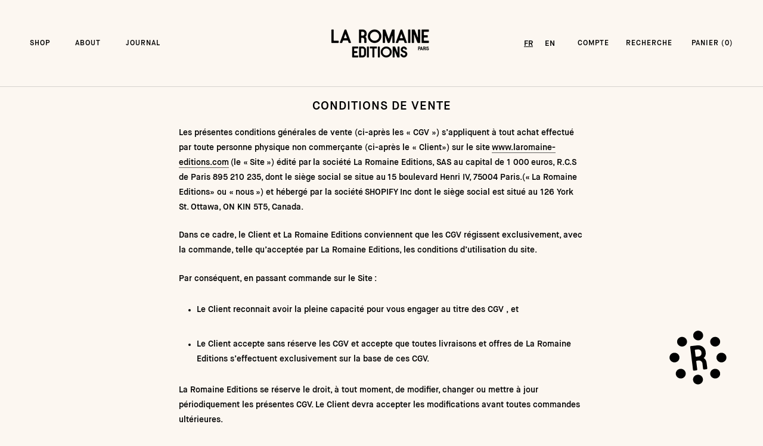

--- FILE ---
content_type: text/html; charset=utf-8
request_url: https://laromaine-editions.com/fr-us/pages/conditions-generales-de-vente
body_size: 40767
content:
<!doctype html>

<html class="no-js" lang="fr">
  <head>
    <meta charset="utf-8"> 
    <meta http-equiv="X-UA-Compatible" content="IE=edge,chrome=1">
    <meta name="viewport" content="width=device-width, initial-scale=1.0, height=device-height, minimum-scale=1.0, maximum-scale=1.0">
    <meta name="theme-color" content="">

    <title>
      CONDITIONS DE VENTE &ndash; La Romaine Editions 
    </title><meta name="description" content="Les présentes conditions générales de vente (ci-après les « CGV ») s’appliquent à tout achat effectué par toute personne physique non commerçante (ci-après le « Client») sur le site www.laromaine-editions.com (le « Site ») édité par la société La Romaine Editions, SAS au capital de 1 000 euros, R.C.S de Paris 895 210 2"><link rel="canonical" href="https://laromaine-editions.com/fr-us/pages/conditions-generales-de-vente"><link rel="shortcut icon" href="//laromaine-editions.com/cdn/shop/files/favicon_retouche_c761c890-09f0-4f4a-9557-f9bce92503b2_96x.png?v=1616520388" type="image/png"><meta property="og:type" content="website">
  <meta property="og:title" content="CONDITIONS DE VENTE"><meta property="og:description" content="Les présentes conditions générales de vente (ci-après les « CGV ») s’appliquent à tout achat effectué par toute personne physique non commerçante (ci-après le « Client») sur le site www.laromaine-editions.com (le « Site ») édité par la société La Romaine Editions, SAS au capital de 1 000 euros, R.C.S de Paris 895 210 2"><meta property="og:url" content="https://laromaine-editions.com/fr-us/pages/conditions-generales-de-vente">
<meta property="og:site_name" content="La Romaine Editions "><meta name="twitter:card" content="summary"><meta name="twitter:title" content="CONDITIONS DE VENTE">
  <meta name="twitter:description" content="Les présentes conditions générales de vente (ci-après les « CGV ») s’appliquent à tout achat effectué par toute personne physique non commerçante (ci-après le « Client») sur le site www.laromaine-editions.com (le « Site ») édité par la société La Romaine Editions, SAS au capital de 1 000 euros, R.C.S de Paris 895 210 2">
    <style>
  @font-face {
  font-family: Montserrat;
  font-weight: 500;
  font-style: normal;
  font-display: fallback;
  src: url("//laromaine-editions.com/cdn/fonts/montserrat/montserrat_n5.07ef3781d9c78c8b93c98419da7ad4fbeebb6635.woff2") format("woff2"),
       url("//laromaine-editions.com/cdn/fonts/montserrat/montserrat_n5.adf9b4bd8b0e4f55a0b203cdd84512667e0d5e4d.woff") format("woff");
}

  @font-face {
  font-family: "Nunito Sans";
  font-weight: 400;
  font-style: normal;
  font-display: fallback;
  src: url("//laromaine-editions.com/cdn/fonts/nunito_sans/nunitosans_n4.0276fe080df0ca4e6a22d9cb55aed3ed5ba6b1da.woff2") format("woff2"),
       url("//laromaine-editions.com/cdn/fonts/nunito_sans/nunitosans_n4.b4964bee2f5e7fd9c3826447e73afe2baad607b7.woff") format("woff");
}


  @font-face {
  font-family: "Nunito Sans";
  font-weight: 700;
  font-style: normal;
  font-display: fallback;
  src: url("//laromaine-editions.com/cdn/fonts/nunito_sans/nunitosans_n7.25d963ed46da26098ebeab731e90d8802d989fa5.woff2") format("woff2"),
       url("//laromaine-editions.com/cdn/fonts/nunito_sans/nunitosans_n7.d32e3219b3d2ec82285d3027bd673efc61a996c8.woff") format("woff");
}

  @font-face {
  font-family: "Nunito Sans";
  font-weight: 400;
  font-style: italic;
  font-display: fallback;
  src: url("//laromaine-editions.com/cdn/fonts/nunito_sans/nunitosans_i4.6e408730afac1484cf297c30b0e67c86d17fc586.woff2") format("woff2"),
       url("//laromaine-editions.com/cdn/fonts/nunito_sans/nunitosans_i4.c9b6dcbfa43622b39a5990002775a8381942ae38.woff") format("woff");
}

  @font-face {
  font-family: "Nunito Sans";
  font-weight: 700;
  font-style: italic;
  font-display: fallback;
  src: url("//laromaine-editions.com/cdn/fonts/nunito_sans/nunitosans_i7.8c1124729eec046a321e2424b2acf328c2c12139.woff2") format("woff2"),
       url("//laromaine-editions.com/cdn/fonts/nunito_sans/nunitosans_i7.af4cda04357273e0996d21184432bcb14651a64d.woff") format("woff");
}


  :root {
    --heading-font-family : Montserrat, sans-serif;
    --heading-font-weight : 500;
    --heading-font-style  : normal;

    --text-font-family : "Nunito Sans", sans-serif;
    --text-font-weight : 400;
    --text-font-style  : normal;

    --base-text-font-size   : 14px;
    --default-text-font-size: 14px;--background          : #fcf7f1;
    --background-rgb      : 252, 247, 241;
    --light-background    : #ffffff;
    --light-background-rgb: 255, 255, 255;
    --heading-color       : #000000;
    --text-color          : #000000;
    --text-color-rgb      : 0, 0, 0;
    --text-color-light    : #000000;
    --text-color-light-rgb: 0, 0, 0;
    --link-color          : #000000;
    --link-color-rgb      : 0, 0, 0;
    --border-color        : #d6d2cd;
    --border-color-rgb    : 214, 210, 205;

    --button-background    : #000000;
    --button-background-rgb: 0, 0, 0;
    --button-text-color    : #ffffff;

    --header-background       : #fcf7f1;
    --header-heading-color    : #000000;
    --header-light-text-color : #000000;
    --header-border-color     : #d6d2cd;

    --footer-background    : #fcf7f1;
    --footer-text-color    : #000000;
    --footer-heading-color : #000000;
    --footer-border-color  : #d6d2cd;

    --navigation-background      : #fcf7f1;
    --navigation-background-rgb  : 252, 247, 241;
    --navigation-text-color      : #000000;
    --navigation-text-color-light: rgba(0, 0, 0, 0.5);
    --navigation-border-color    : rgba(0, 0, 0, 0.25);

    --newsletter-popup-background     : #000000;
    --newsletter-popup-text-color     : #ffffff;
    --newsletter-popup-text-color-rgb : 255, 255, 255;

    --secondary-elements-background       : #000000;
    --secondary-elements-background-rgb   : 0, 0, 0;
    --secondary-elements-text-color       : #ffffff;
    --secondary-elements-text-color-light : rgba(255, 255, 255, 0.5);
    --secondary-elements-border-color     : rgba(255, 255, 255, 0.25);

    --product-sale-price-color    : #f94c43;
    --product-sale-price-color-rgb: 249, 76, 67;
    --product-star-rating: #f6a429;

    /* Shopify related variables */
    --payment-terms-background-color: #fcf7f1;

    /* Products */

    --horizontal-spacing-four-products-per-row: 30px;
        --horizontal-spacing-two-products-per-row : 30px;

    --vertical-spacing-four-products-per-row: 60px;
        --vertical-spacing-two-products-per-row : 75px;

    /* Animation */
    --drawer-transition-timing: cubic-bezier(0.645, 0.045, 0.355, 1);
    --header-base-height: 80px; /* We set a default for browsers that do not support CSS variables */

    /* Cursors */
    --cursor-zoom-in-svg    : url(//laromaine-editions.com/cdn/shop/t/11/assets/cursor-zoom-in.svg?v=100326362725928540331688645860);
    --cursor-zoom-in-2x-svg : url(//laromaine-editions.com/cdn/shop/t/11/assets/cursor-zoom-in-2x.svg?v=71919207650934979201688645860);
  }
</style>

<script>
  // IE11 does not have support for CSS variables, so we have to polyfill them
  if (!(((window || {}).CSS || {}).supports && window.CSS.supports('(--a: 0)'))) {
    const script = document.createElement('script');
    script.type = 'text/javascript';
    script.src = 'https://cdn.jsdelivr.net/npm/css-vars-ponyfill@2';
    script.onload = function() {
      cssVars({});
    };

    document.getElementsByTagName('head')[0].appendChild(script);
  }
</script>

    <script>window.performance && window.performance.mark && window.performance.mark('shopify.content_for_header.start');</script><meta name="google-site-verification" content="UfzDIptctS1SgAVMLETt_QA-_So0gH0EI0GT8WUMGzQ">
<meta id="shopify-digital-wallet" name="shopify-digital-wallet" content="/55504699567/digital_wallets/dialog">
<meta name="shopify-checkout-api-token" content="c74493a1052d3a6d61feecc9c936dd6c">
<meta id="in-context-paypal-metadata" data-shop-id="55504699567" data-venmo-supported="false" data-environment="production" data-locale="fr_FR" data-paypal-v4="true" data-currency="EUR">
<link rel="alternate" hreflang="x-default" href="https://laromaine-editions.com/pages/conditions-generales-de-vente">




<script async="async" src="/checkouts/internal/preloads.js?locale=fr-US"></script>
<link rel="preconnect" href="https://shop.app" crossorigin="anonymous">
<script async="async" src="https://shop.app/checkouts/internal/preloads.js?locale=fr-US&shop_id=55504699567" crossorigin="anonymous"></script>
<script id="apple-pay-shop-capabilities" type="application/json">{"shopId":55504699567,"countryCode":"FR","currencyCode":"EUR","merchantCapabilities":["supports3DS"],"merchantId":"gid:\/\/shopify\/Shop\/55504699567","merchantName":"La Romaine Editions ","requiredBillingContactFields":["postalAddress","email","phone"],"requiredShippingContactFields":["postalAddress","email","phone"],"shippingType":"shipping","supportedNetworks":["visa","masterCard","amex","maestro"],"total":{"type":"pending","label":"La Romaine Editions ","amount":"1.00"},"shopifyPaymentsEnabled":true,"supportsSubscriptions":true}</script>
<script id="shopify-features" type="application/json">{"accessToken":"c74493a1052d3a6d61feecc9c936dd6c","betas":["rich-media-storefront-analytics"],"domain":"laromaine-editions.com","predictiveSearch":true,"shopId":55504699567,"locale":"fr"}</script>
<script>var Shopify = Shopify || {};
Shopify.shop = "la-romaine-editions.myshopify.com";
Shopify.locale = "fr";
Shopify.currency = {"active":"EUR","rate":"1.0"};
Shopify.country = "US";
Shopify.theme = {"name":"Prestige 2.0","id":133097226483,"schema_name":"Prestige","schema_version":"5.7.1","theme_store_id":855,"role":"main"};
Shopify.theme.handle = "null";
Shopify.theme.style = {"id":null,"handle":null};
Shopify.cdnHost = "laromaine-editions.com/cdn";
Shopify.routes = Shopify.routes || {};
Shopify.routes.root = "/fr-us/";</script>
<script type="module">!function(o){(o.Shopify=o.Shopify||{}).modules=!0}(window);</script>
<script>!function(o){function n(){var o=[];function n(){o.push(Array.prototype.slice.apply(arguments))}return n.q=o,n}var t=o.Shopify=o.Shopify||{};t.loadFeatures=n(),t.autoloadFeatures=n()}(window);</script>
<script>
  window.ShopifyPay = window.ShopifyPay || {};
  window.ShopifyPay.apiHost = "shop.app\/pay";
  window.ShopifyPay.redirectState = null;
</script>
<script id="shop-js-analytics" type="application/json">{"pageType":"page"}</script>
<script defer="defer" async="" type="module" src="//laromaine-editions.com/cdn/shopifycloud/shop-js/modules/v2/client.init-shop-cart-sync_XvpUV7qp.fr.esm.js"></script>
<script defer="defer" async="" type="module" src="//laromaine-editions.com/cdn/shopifycloud/shop-js/modules/v2/chunk.common_C2xzKNNs.esm.js"></script>
<script type="module">
  await import("//laromaine-editions.com/cdn/shopifycloud/shop-js/modules/v2/client.init-shop-cart-sync_XvpUV7qp.fr.esm.js");
await import("//laromaine-editions.com/cdn/shopifycloud/shop-js/modules/v2/chunk.common_C2xzKNNs.esm.js");

  window.Shopify.SignInWithShop?.initShopCartSync?.({"fedCMEnabled":true,"windoidEnabled":true});

</script>
<script>
  window.Shopify = window.Shopify || {};
  if (!window.Shopify.featureAssets) window.Shopify.featureAssets = {};
  window.Shopify.featureAssets['shop-js'] = {"shop-cart-sync":["modules/v2/client.shop-cart-sync_C66VAAYi.fr.esm.js","modules/v2/chunk.common_C2xzKNNs.esm.js"],"init-fed-cm":["modules/v2/client.init-fed-cm_By4eIqYa.fr.esm.js","modules/v2/chunk.common_C2xzKNNs.esm.js"],"shop-button":["modules/v2/client.shop-button_Bz0N9rYp.fr.esm.js","modules/v2/chunk.common_C2xzKNNs.esm.js"],"shop-cash-offers":["modules/v2/client.shop-cash-offers_B90ok608.fr.esm.js","modules/v2/chunk.common_C2xzKNNs.esm.js","modules/v2/chunk.modal_7MqWQJ87.esm.js"],"init-windoid":["modules/v2/client.init-windoid_CdJe_Ee3.fr.esm.js","modules/v2/chunk.common_C2xzKNNs.esm.js"],"shop-toast-manager":["modules/v2/client.shop-toast-manager_kCJHoUCw.fr.esm.js","modules/v2/chunk.common_C2xzKNNs.esm.js"],"init-shop-email-lookup-coordinator":["modules/v2/client.init-shop-email-lookup-coordinator_BPuRLqHy.fr.esm.js","modules/v2/chunk.common_C2xzKNNs.esm.js"],"init-shop-cart-sync":["modules/v2/client.init-shop-cart-sync_XvpUV7qp.fr.esm.js","modules/v2/chunk.common_C2xzKNNs.esm.js"],"avatar":["modules/v2/client.avatar_BTnouDA3.fr.esm.js"],"pay-button":["modules/v2/client.pay-button_CmFhG2BZ.fr.esm.js","modules/v2/chunk.common_C2xzKNNs.esm.js"],"init-customer-accounts":["modules/v2/client.init-customer-accounts_C5-IhKGM.fr.esm.js","modules/v2/client.shop-login-button_DrlPOW6Z.fr.esm.js","modules/v2/chunk.common_C2xzKNNs.esm.js","modules/v2/chunk.modal_7MqWQJ87.esm.js"],"init-shop-for-new-customer-accounts":["modules/v2/client.init-shop-for-new-customer-accounts_Cv1WqR1n.fr.esm.js","modules/v2/client.shop-login-button_DrlPOW6Z.fr.esm.js","modules/v2/chunk.common_C2xzKNNs.esm.js","modules/v2/chunk.modal_7MqWQJ87.esm.js"],"shop-login-button":["modules/v2/client.shop-login-button_DrlPOW6Z.fr.esm.js","modules/v2/chunk.common_C2xzKNNs.esm.js","modules/v2/chunk.modal_7MqWQJ87.esm.js"],"init-customer-accounts-sign-up":["modules/v2/client.init-customer-accounts-sign-up_Dqgdz3C3.fr.esm.js","modules/v2/client.shop-login-button_DrlPOW6Z.fr.esm.js","modules/v2/chunk.common_C2xzKNNs.esm.js","modules/v2/chunk.modal_7MqWQJ87.esm.js"],"shop-follow-button":["modules/v2/client.shop-follow-button_D7RRykwK.fr.esm.js","modules/v2/chunk.common_C2xzKNNs.esm.js","modules/v2/chunk.modal_7MqWQJ87.esm.js"],"checkout-modal":["modules/v2/client.checkout-modal_NILs_SXn.fr.esm.js","modules/v2/chunk.common_C2xzKNNs.esm.js","modules/v2/chunk.modal_7MqWQJ87.esm.js"],"lead-capture":["modules/v2/client.lead-capture_CSmE_fhP.fr.esm.js","modules/v2/chunk.common_C2xzKNNs.esm.js","modules/v2/chunk.modal_7MqWQJ87.esm.js"],"shop-login":["modules/v2/client.shop-login_CKcjyRl_.fr.esm.js","modules/v2/chunk.common_C2xzKNNs.esm.js","modules/v2/chunk.modal_7MqWQJ87.esm.js"],"payment-terms":["modules/v2/client.payment-terms_eoGasybT.fr.esm.js","modules/v2/chunk.common_C2xzKNNs.esm.js","modules/v2/chunk.modal_7MqWQJ87.esm.js"]};
</script>
<script>(function() {
  var isLoaded = false;
  function asyncLoad() {
    if (isLoaded) return;
    isLoaded = true;
    var urls = ["https:\/\/cdn.weglot.com\/weglot_script_tag.js?shop=la-romaine-editions.myshopify.com","https:\/\/cdn-app.cart-bot.net\/public\/js\/append.js?shop=la-romaine-editions.myshopify.com","https:\/\/cdn.shopify.com\/s\/files\/1\/0555\/0469\/9567\/t\/11\/assets\/booster_eu_cookie_55504699567.js?v=1690642061\u0026shop=la-romaine-editions.myshopify.com"];
    for (var i = 0; i < urls.length; i++) {
      var s = document.createElement('script');
      s.type = 'text/javascript';
      s.async = true;
      s.src = urls[i];
      var x = document.getElementsByTagName('script')[0];
      x.parentNode.insertBefore(s, x);
    }
  };
  if(window.attachEvent) {
    window.attachEvent('onload', asyncLoad);
  } else {
    window.addEventListener('load', asyncLoad, false);
  }
})();</script>
<script id="__st">var __st={"a":55504699567,"offset":3600,"reqid":"12f8c71e-bd1c-482d-a387-8470db74d659-1768717838","pageurl":"laromaine-editions.com\/fr-us\/pages\/conditions-generales-de-vente","s":"pages-80185917615","u":"ad7de15209f4","p":"page","rtyp":"page","rid":80185917615};</script>
<script>window.ShopifyPaypalV4VisibilityTracking = true;</script>
<script id="captcha-bootstrap">!function(){'use strict';const t='contact',e='account',n='new_comment',o=[[t,t],['blogs',n],['comments',n],[t,'customer']],c=[[e,'customer_login'],[e,'guest_login'],[e,'recover_customer_password'],[e,'create_customer']],r=t=>t.map((([t,e])=>`form[action*='/${t}']:not([data-nocaptcha='true']) input[name='form_type'][value='${e}']`)).join(','),a=t=>()=>t?[...document.querySelectorAll(t)].map((t=>t.form)):[];function s(){const t=[...o],e=r(t);return a(e)}const i='password',u='form_key',d=['recaptcha-v3-token','g-recaptcha-response','h-captcha-response',i],f=()=>{try{return window.sessionStorage}catch{return}},m='__shopify_v',_=t=>t.elements[u];function p(t,e,n=!1){try{const o=window.sessionStorage,c=JSON.parse(o.getItem(e)),{data:r}=function(t){const{data:e,action:n}=t;return t[m]||n?{data:e,action:n}:{data:t,action:n}}(c);for(const[e,n]of Object.entries(r))t.elements[e]&&(t.elements[e].value=n);n&&o.removeItem(e)}catch(o){console.error('form repopulation failed',{error:o})}}const l='form_type',E='cptcha';function T(t){t.dataset[E]=!0}const w=window,h=w.document,L='Shopify',v='ce_forms',y='captcha';let A=!1;((t,e)=>{const n=(g='f06e6c50-85a8-45c8-87d0-21a2b65856fe',I='https://cdn.shopify.com/shopifycloud/storefront-forms-hcaptcha/ce_storefront_forms_captcha_hcaptcha.v1.5.2.iife.js',D={infoText:'Protégé par hCaptcha',privacyText:'Confidentialité',termsText:'Conditions'},(t,e,n)=>{const o=w[L][v],c=o.bindForm;if(c)return c(t,g,e,D).then(n);var r;o.q.push([[t,g,e,D],n]),r=I,A||(h.body.append(Object.assign(h.createElement('script'),{id:'captcha-provider',async:!0,src:r})),A=!0)});var g,I,D;w[L]=w[L]||{},w[L][v]=w[L][v]||{},w[L][v].q=[],w[L][y]=w[L][y]||{},w[L][y].protect=function(t,e){n(t,void 0,e),T(t)},Object.freeze(w[L][y]),function(t,e,n,w,h,L){const[v,y,A,g]=function(t,e,n){const i=e?o:[],u=t?c:[],d=[...i,...u],f=r(d),m=r(i),_=r(d.filter((([t,e])=>n.includes(e))));return[a(f),a(m),a(_),s()]}(w,h,L),I=t=>{const e=t.target;return e instanceof HTMLFormElement?e:e&&e.form},D=t=>v().includes(t);t.addEventListener('submit',(t=>{const e=I(t);if(!e)return;const n=D(e)&&!e.dataset.hcaptchaBound&&!e.dataset.recaptchaBound,o=_(e),c=g().includes(e)&&(!o||!o.value);(n||c)&&t.preventDefault(),c&&!n&&(function(t){try{if(!f())return;!function(t){const e=f();if(!e)return;const n=_(t);if(!n)return;const o=n.value;o&&e.removeItem(o)}(t);const e=Array.from(Array(32),(()=>Math.random().toString(36)[2])).join('');!function(t,e){_(t)||t.append(Object.assign(document.createElement('input'),{type:'hidden',name:u})),t.elements[u].value=e}(t,e),function(t,e){const n=f();if(!n)return;const o=[...t.querySelectorAll(`input[type='${i}']`)].map((({name:t})=>t)),c=[...d,...o],r={};for(const[a,s]of new FormData(t).entries())c.includes(a)||(r[a]=s);n.setItem(e,JSON.stringify({[m]:1,action:t.action,data:r}))}(t,e)}catch(e){console.error('failed to persist form',e)}}(e),e.submit())}));const S=(t,e)=>{t&&!t.dataset[E]&&(n(t,e.some((e=>e===t))),T(t))};for(const o of['focusin','change'])t.addEventListener(o,(t=>{const e=I(t);D(e)&&S(e,y())}));const B=e.get('form_key'),M=e.get(l),P=B&&M;t.addEventListener('DOMContentLoaded',(()=>{const t=y();if(P)for(const e of t)e.elements[l].value===M&&p(e,B);[...new Set([...A(),...v().filter((t=>'true'===t.dataset.shopifyCaptcha))])].forEach((e=>S(e,t)))}))}(h,new URLSearchParams(w.location.search),n,t,e,['guest_login'])})(!0,!0)}();</script>
<script integrity="sha256-4kQ18oKyAcykRKYeNunJcIwy7WH5gtpwJnB7kiuLZ1E=" data-source-attribution="shopify.loadfeatures" defer="defer" src="//laromaine-editions.com/cdn/shopifycloud/storefront/assets/storefront/load_feature-a0a9edcb.js" crossorigin="anonymous"></script>
<script crossorigin="anonymous" defer="defer" src="//laromaine-editions.com/cdn/shopifycloud/storefront/assets/shopify_pay/storefront-65b4c6d7.js?v=20250812"></script>
<script data-source-attribution="shopify.dynamic_checkout.dynamic.init">var Shopify=Shopify||{};Shopify.PaymentButton=Shopify.PaymentButton||{isStorefrontPortableWallets:!0,init:function(){window.Shopify.PaymentButton.init=function(){};var t=document.createElement("script");t.src="https://laromaine-editions.com/cdn/shopifycloud/portable-wallets/latest/portable-wallets.fr.js",t.type="module",document.head.appendChild(t)}};
</script>
<script data-source-attribution="shopify.dynamic_checkout.buyer_consent">
  function portableWalletsHideBuyerConsent(e){var t=document.getElementById("shopify-buyer-consent"),n=document.getElementById("shopify-subscription-policy-button");t&&n&&(t.classList.add("hidden"),t.setAttribute("aria-hidden","true"),n.removeEventListener("click",e))}function portableWalletsShowBuyerConsent(e){var t=document.getElementById("shopify-buyer-consent"),n=document.getElementById("shopify-subscription-policy-button");t&&n&&(t.classList.remove("hidden"),t.removeAttribute("aria-hidden"),n.addEventListener("click",e))}window.Shopify?.PaymentButton&&(window.Shopify.PaymentButton.hideBuyerConsent=portableWalletsHideBuyerConsent,window.Shopify.PaymentButton.showBuyerConsent=portableWalletsShowBuyerConsent);
</script>
<script data-source-attribution="shopify.dynamic_checkout.cart.bootstrap">document.addEventListener("DOMContentLoaded",(function(){function t(){return document.querySelector("shopify-accelerated-checkout-cart, shopify-accelerated-checkout")}if(t())Shopify.PaymentButton.init();else{new MutationObserver((function(e,n){t()&&(Shopify.PaymentButton.init(),n.disconnect())})).observe(document.body,{childList:!0,subtree:!0})}}));
</script>
<link id="shopify-accelerated-checkout-styles" rel="stylesheet" media="screen" href="https://laromaine-editions.com/cdn/shopifycloud/portable-wallets/latest/accelerated-checkout-backwards-compat.css" crossorigin="anonymous">
<style id="shopify-accelerated-checkout-cart">
        #shopify-buyer-consent {
  margin-top: 1em;
  display: inline-block;
  width: 100%;
}

#shopify-buyer-consent.hidden {
  display: none;
}

#shopify-subscription-policy-button {
  background: none;
  border: none;
  padding: 0;
  text-decoration: underline;
  font-size: inherit;
  cursor: pointer;
}

#shopify-subscription-policy-button::before {
  box-shadow: none;
}

      </style>

<script>window.performance && window.performance.mark && window.performance.mark('shopify.content_for_header.end');</script>

    <link rel="stylesheet" href="//laromaine-editions.com/cdn/shop/t/11/assets/theme.css?v=103518120060857473581720009430">
    <link rel="stylesheet" href="//laromaine-editions.com/cdn/shop/t/11/assets/custom.css?v=62509809360785448451701866016">

    <script>// This allows to expose several variables to the global scope, to be used in scripts
      window.theme = {
        pageType: "page",
        moneyFormat: "€{{amount_with_comma_separator}}",
        moneyWithCurrencyFormat: "€{{amount_with_comma_separator}} EUR",
        currencyCodeEnabled: false,
        productImageSize: "natural",
        searchMode: "product,article",
        showPageTransition: false,
        showElementStaggering: true,
        showImageZooming: true
      };

      window.routes = {
        rootUrl: "\/fr-us",
        rootUrlWithoutSlash: "\/fr-us",
        cartUrl: "\/fr-us\/cart",
        cartAddUrl: "\/fr-us\/cart\/add",
        cartChangeUrl: "\/fr-us\/cart\/change",
        searchUrl: "\/fr-us\/search",
        productRecommendationsUrl: "\/fr-us\/recommendations\/products"
      };

      window.languages = {
        cartAddNote: "Ajouter un message",
        cartEditNote: "Ajouter un message",
        productImageLoadingError: "L\u0026#39;image n\u0026#39;a pas pu être chargée. Essayez de recharger la page.",
        productFormAddToCart: "Ajouter au panier",
        productFormUnavailable: "Indisponible",
        productFormSoldOut: "Rupture",
        shippingEstimatorOneResult: "1 option disponible :",
        shippingEstimatorMoreResults: "{{count}} options disponibles :",
        shippingEstimatorNoResults: "Nous ne livrons pas à cette adresse."
      };

      window.lazySizesConfig = {
        loadHidden: false,
        hFac: 0.5,
        expFactor: 2,
        ricTimeout: 150,
        lazyClass: 'Image--lazyLoad',
        loadingClass: 'Image--lazyLoading',
        loadedClass: 'Image--lazyLoaded'
      };

      document.documentElement.className = document.documentElement.className.replace('no-js', 'js');
      document.documentElement.style.setProperty('--window-height', window.innerHeight + 'px');

      // We do a quick detection of some features (we could use Modernizr but for so little...)
      (function() {
        document.documentElement.className += ((window.CSS && window.CSS.supports('(position: sticky) or (position: -webkit-sticky)')) ? ' supports-sticky' : ' no-supports-sticky');
        document.documentElement.className += (window.matchMedia('(-moz-touch-enabled: 1), (hover: none)')).matches ? ' no-supports-hover' : ' supports-hover';
      }());

      
    </script>

    <script src="//laromaine-editions.com/cdn/shop/t/11/assets/lazysizes.min.js?v=174358363404432586981653992138" async=""></script><script src="https://code.jquery.com/jquery-3.6.4.js" integrity="sha256-a9jBBRygX1Bh5lt8GZjXDzyOB+bWve9EiO7tROUtj/E=" crossorigin="anonymous"></script>
    <script type="text/javascript" src="//cdn.jsdelivr.net/npm/slick-carousel@1.8.1/slick/slick.min.js"></script>
    <link rel="stylesheet" type="text/css" href="//cdn.jsdelivr.net/npm/slick-carousel@1.8.1/slick/slick.css">
    <link rel="stylesheet" href="https://cdnjs.cloudflare.com/ajax/libs/slick-carousel/1.9.0/slick-theme.css">

    <script src="//laromaine-editions.com/cdn/shop/t/11/assets/libs.min.js?v=26178543184394469741653992139" defer=""></script>
    <script src="//laromaine-editions.com/cdn/shop/t/11/assets/theme.js?v=67859018774843203051693554604" defer=""></script>
    <script src="//laromaine-editions.com/cdn/shop/t/11/assets/custom.js?v=16248883290710488341701866636" defer=""></script>

    <script>
      (function () {
        window.onpageshow = function() {
          if (window.theme.showPageTransition) {
            var pageTransition = document.querySelector('.PageTransition');

            if (pageTransition) {
              pageTransition.style.visibility = 'visible';
              pageTransition.style.opacity = '0';
            }
          }

          // When the page is loaded from the cache, we have to reload the cart content
          document.documentElement.dispatchEvent(new CustomEvent('cart:refresh', {
            bubbles: true
          }));
        };
      })();
    </script>

    


  <script type="application/ld+json">
  {
    "@context": "http://schema.org",
    "@type": "BreadcrumbList",
  "itemListElement": [{
      "@type": "ListItem",
      "position": 1,
      "name": "Accueil",
      "item": "https://laromaine-editions.com"
    },{
          "@type": "ListItem",
          "position": 2,
          "name": "CONDITIONS DE VENTE",
          "item": "https://laromaine-editions.com/fr-us/pages/conditions-generales-de-vente"
        }]
  }
  </script>

  <!-- BEGIN app block: shopify://apps/klaviyo-email-marketing-sms/blocks/klaviyo-onsite-embed/2632fe16-c075-4321-a88b-50b567f42507 -->












  <script async="" src="https://static.klaviyo.com/onsite/js/W5yugm/klaviyo.js?company_id=W5yugm"></script>
  <script>!function(){if(!window.klaviyo){window._klOnsite=window._klOnsite||[];try{window.klaviyo=new Proxy({},{get:function(n,i){return"push"===i?function(){var n;(n=window._klOnsite).push.apply(n,arguments)}:function(){for(var n=arguments.length,o=new Array(n),w=0;w<n;w++)o[w]=arguments[w];var t="function"==typeof o[o.length-1]?o.pop():void 0,e=new Promise((function(n){window._klOnsite.push([i].concat(o,[function(i){t&&t(i),n(i)}]))}));return e}}})}catch(n){window.klaviyo=window.klaviyo||[],window.klaviyo.push=function(){var n;(n=window._klOnsite).push.apply(n,arguments)}}}}();</script>

  




  <script>
    window.klaviyoReviewsProductDesignMode = false
  </script>







<!-- END app block --><script src="https://cdn.shopify.com/extensions/8d2c31d3-a828-4daf-820f-80b7f8e01c39/nova-eu-cookie-bar-gdpr-4/assets/nova-cookie-app-embed.js" type="text/javascript" defer="defer"></script>
<link href="https://cdn.shopify.com/extensions/8d2c31d3-a828-4daf-820f-80b7f8e01c39/nova-eu-cookie-bar-gdpr-4/assets/nova-cookie.css" rel="stylesheet" type="text/css" media="all">
<link href="https://monorail-edge.shopifysvc.com" rel="dns-prefetch">
<script>(function(){if ("sendBeacon" in navigator && "performance" in window) {try {var session_token_from_headers = performance.getEntriesByType('navigation')[0].serverTiming.find(x => x.name == '_s').description;} catch {var session_token_from_headers = undefined;}var session_cookie_matches = document.cookie.match(/_shopify_s=([^;]*)/);var session_token_from_cookie = session_cookie_matches && session_cookie_matches.length === 2 ? session_cookie_matches[1] : "";var session_token = session_token_from_headers || session_token_from_cookie || "";function handle_abandonment_event(e) {var entries = performance.getEntries().filter(function(entry) {return /monorail-edge.shopifysvc.com/.test(entry.name);});if (!window.abandonment_tracked && entries.length === 0) {window.abandonment_tracked = true;var currentMs = Date.now();var navigation_start = performance.timing.navigationStart;var payload = {shop_id: 55504699567,url: window.location.href,navigation_start,duration: currentMs - navigation_start,session_token,page_type: "page"};window.navigator.sendBeacon("https://monorail-edge.shopifysvc.com/v1/produce", JSON.stringify({schema_id: "online_store_buyer_site_abandonment/1.1",payload: payload,metadata: {event_created_at_ms: currentMs,event_sent_at_ms: currentMs}}));}}window.addEventListener('pagehide', handle_abandonment_event);}}());</script>
<script id="web-pixels-manager-setup">(function e(e,d,r,n,o){if(void 0===o&&(o={}),!Boolean(null===(a=null===(i=window.Shopify)||void 0===i?void 0:i.analytics)||void 0===a?void 0:a.replayQueue)){var i,a;window.Shopify=window.Shopify||{};var t=window.Shopify;t.analytics=t.analytics||{};var s=t.analytics;s.replayQueue=[],s.publish=function(e,d,r){return s.replayQueue.push([e,d,r]),!0};try{self.performance.mark("wpm:start")}catch(e){}var l=function(){var e={modern:/Edge?\/(1{2}[4-9]|1[2-9]\d|[2-9]\d{2}|\d{4,})\.\d+(\.\d+|)|Firefox\/(1{2}[4-9]|1[2-9]\d|[2-9]\d{2}|\d{4,})\.\d+(\.\d+|)|Chrom(ium|e)\/(9{2}|\d{3,})\.\d+(\.\d+|)|(Maci|X1{2}).+ Version\/(15\.\d+|(1[6-9]|[2-9]\d|\d{3,})\.\d+)([,.]\d+|)( \(\w+\)|)( Mobile\/\w+|) Safari\/|Chrome.+OPR\/(9{2}|\d{3,})\.\d+\.\d+|(CPU[ +]OS|iPhone[ +]OS|CPU[ +]iPhone|CPU IPhone OS|CPU iPad OS)[ +]+(15[._]\d+|(1[6-9]|[2-9]\d|\d{3,})[._]\d+)([._]\d+|)|Android:?[ /-](13[3-9]|1[4-9]\d|[2-9]\d{2}|\d{4,})(\.\d+|)(\.\d+|)|Android.+Firefox\/(13[5-9]|1[4-9]\d|[2-9]\d{2}|\d{4,})\.\d+(\.\d+|)|Android.+Chrom(ium|e)\/(13[3-9]|1[4-9]\d|[2-9]\d{2}|\d{4,})\.\d+(\.\d+|)|SamsungBrowser\/([2-9]\d|\d{3,})\.\d+/,legacy:/Edge?\/(1[6-9]|[2-9]\d|\d{3,})\.\d+(\.\d+|)|Firefox\/(5[4-9]|[6-9]\d|\d{3,})\.\d+(\.\d+|)|Chrom(ium|e)\/(5[1-9]|[6-9]\d|\d{3,})\.\d+(\.\d+|)([\d.]+$|.*Safari\/(?![\d.]+ Edge\/[\d.]+$))|(Maci|X1{2}).+ Version\/(10\.\d+|(1[1-9]|[2-9]\d|\d{3,})\.\d+)([,.]\d+|)( \(\w+\)|)( Mobile\/\w+|) Safari\/|Chrome.+OPR\/(3[89]|[4-9]\d|\d{3,})\.\d+\.\d+|(CPU[ +]OS|iPhone[ +]OS|CPU[ +]iPhone|CPU IPhone OS|CPU iPad OS)[ +]+(10[._]\d+|(1[1-9]|[2-9]\d|\d{3,})[._]\d+)([._]\d+|)|Android:?[ /-](13[3-9]|1[4-9]\d|[2-9]\d{2}|\d{4,})(\.\d+|)(\.\d+|)|Mobile Safari.+OPR\/([89]\d|\d{3,})\.\d+\.\d+|Android.+Firefox\/(13[5-9]|1[4-9]\d|[2-9]\d{2}|\d{4,})\.\d+(\.\d+|)|Android.+Chrom(ium|e)\/(13[3-9]|1[4-9]\d|[2-9]\d{2}|\d{4,})\.\d+(\.\d+|)|Android.+(UC? ?Browser|UCWEB|U3)[ /]?(15\.([5-9]|\d{2,})|(1[6-9]|[2-9]\d|\d{3,})\.\d+)\.\d+|SamsungBrowser\/(5\.\d+|([6-9]|\d{2,})\.\d+)|Android.+MQ{2}Browser\/(14(\.(9|\d{2,})|)|(1[5-9]|[2-9]\d|\d{3,})(\.\d+|))(\.\d+|)|K[Aa][Ii]OS\/(3\.\d+|([4-9]|\d{2,})\.\d+)(\.\d+|)/},d=e.modern,r=e.legacy,n=navigator.userAgent;return n.match(d)?"modern":n.match(r)?"legacy":"unknown"}(),u="modern"===l?"modern":"legacy",c=(null!=n?n:{modern:"",legacy:""})[u],f=function(e){return[e.baseUrl,"/wpm","/b",e.hashVersion,"modern"===e.buildTarget?"m":"l",".js"].join("")}({baseUrl:d,hashVersion:r,buildTarget:u}),m=function(e){var d=e.version,r=e.bundleTarget,n=e.surface,o=e.pageUrl,i=e.monorailEndpoint;return{emit:function(e){var a=e.status,t=e.errorMsg,s=(new Date).getTime(),l=JSON.stringify({metadata:{event_sent_at_ms:s},events:[{schema_id:"web_pixels_manager_load/3.1",payload:{version:d,bundle_target:r,page_url:o,status:a,surface:n,error_msg:t},metadata:{event_created_at_ms:s}}]});if(!i)return console&&console.warn&&console.warn("[Web Pixels Manager] No Monorail endpoint provided, skipping logging."),!1;try{return self.navigator.sendBeacon.bind(self.navigator)(i,l)}catch(e){}var u=new XMLHttpRequest;try{return u.open("POST",i,!0),u.setRequestHeader("Content-Type","text/plain"),u.send(l),!0}catch(e){return console&&console.warn&&console.warn("[Web Pixels Manager] Got an unhandled error while logging to Monorail."),!1}}}}({version:r,bundleTarget:l,surface:e.surface,pageUrl:self.location.href,monorailEndpoint:e.monorailEndpoint});try{o.browserTarget=l,function(e){var d=e.src,r=e.async,n=void 0===r||r,o=e.onload,i=e.onerror,a=e.sri,t=e.scriptDataAttributes,s=void 0===t?{}:t,l=document.createElement("script"),u=document.querySelector("head"),c=document.querySelector("body");if(l.async=n,l.src=d,a&&(l.integrity=a,l.crossOrigin="anonymous"),s)for(var f in s)if(Object.prototype.hasOwnProperty.call(s,f))try{l.dataset[f]=s[f]}catch(e){}if(o&&l.addEventListener("load",o),i&&l.addEventListener("error",i),u)u.appendChild(l);else{if(!c)throw new Error("Did not find a head or body element to append the script");c.appendChild(l)}}({src:f,async:!0,onload:function(){if(!function(){var e,d;return Boolean(null===(d=null===(e=window.Shopify)||void 0===e?void 0:e.analytics)||void 0===d?void 0:d.initialized)}()){var d=window.webPixelsManager.init(e)||void 0;if(d){var r=window.Shopify.analytics;r.replayQueue.forEach((function(e){var r=e[0],n=e[1],o=e[2];d.publishCustomEvent(r,n,o)})),r.replayQueue=[],r.publish=d.publishCustomEvent,r.visitor=d.visitor,r.initialized=!0}}},onerror:function(){return m.emit({status:"failed",errorMsg:"".concat(f," has failed to load")})},sri:function(e){var d=/^sha384-[A-Za-z0-9+/=]+$/;return"string"==typeof e&&d.test(e)}(c)?c:"",scriptDataAttributes:o}),m.emit({status:"loading"})}catch(e){m.emit({status:"failed",errorMsg:(null==e?void 0:e.message)||"Unknown error"})}}})({shopId: 55504699567,storefrontBaseUrl: "https://laromaine-editions.com",extensionsBaseUrl: "https://extensions.shopifycdn.com/cdn/shopifycloud/web-pixels-manager",monorailEndpoint: "https://monorail-edge.shopifysvc.com/unstable/produce_batch",surface: "storefront-renderer",enabledBetaFlags: ["2dca8a86"],webPixelsConfigList: [{"id":"3835298134","configuration":"{\"accountID\":\"W5yugm\",\"webPixelConfig\":\"eyJlbmFibGVBZGRlZFRvQ2FydEV2ZW50cyI6IHRydWV9\"}","eventPayloadVersion":"v1","runtimeContext":"STRICT","scriptVersion":"524f6c1ee37bacdca7657a665bdca589","type":"APP","apiClientId":123074,"privacyPurposes":["ANALYTICS","MARKETING"],"dataSharingAdjustments":{"protectedCustomerApprovalScopes":["read_customer_address","read_customer_email","read_customer_name","read_customer_personal_data","read_customer_phone"]}},{"id":"1101693270","configuration":"{\"config\":\"{\\\"pixel_id\\\":\\\"G-SWN1P9JXT6\\\",\\\"target_country\\\":\\\"FR\\\",\\\"gtag_events\\\":[{\\\"type\\\":\\\"search\\\",\\\"action_label\\\":[\\\"G-SWN1P9JXT6\\\",\\\"AW-10858082500\\\/kPtcCKiG66MDEMThxLko\\\"]},{\\\"type\\\":\\\"begin_checkout\\\",\\\"action_label\\\":[\\\"G-SWN1P9JXT6\\\",\\\"AW-10858082500\\\/3bV8CKWG66MDEMThxLko\\\"]},{\\\"type\\\":\\\"view_item\\\",\\\"action_label\\\":[\\\"G-SWN1P9JXT6\\\",\\\"AW-10858082500\\\/YKiPCJ-G66MDEMThxLko\\\",\\\"MC-ZXRSB3JDDR\\\"]},{\\\"type\\\":\\\"purchase\\\",\\\"action_label\\\":[\\\"G-SWN1P9JXT6\\\",\\\"AW-10858082500\\\/B0fMCJyG66MDEMThxLko\\\",\\\"MC-ZXRSB3JDDR\\\"]},{\\\"type\\\":\\\"page_view\\\",\\\"action_label\\\":[\\\"G-SWN1P9JXT6\\\",\\\"AW-10858082500\\\/-fljCJmG66MDEMThxLko\\\",\\\"MC-ZXRSB3JDDR\\\"]},{\\\"type\\\":\\\"add_payment_info\\\",\\\"action_label\\\":[\\\"G-SWN1P9JXT6\\\",\\\"AW-10858082500\\\/NiOwCKuG66MDEMThxLko\\\"]},{\\\"type\\\":\\\"add_to_cart\\\",\\\"action_label\\\":[\\\"G-SWN1P9JXT6\\\",\\\"AW-10858082500\\\/d5HYCKKG66MDEMThxLko\\\"]}],\\\"enable_monitoring_mode\\\":false}\"}","eventPayloadVersion":"v1","runtimeContext":"OPEN","scriptVersion":"b2a88bafab3e21179ed38636efcd8a93","type":"APP","apiClientId":1780363,"privacyPurposes":[],"dataSharingAdjustments":{"protectedCustomerApprovalScopes":["read_customer_address","read_customer_email","read_customer_name","read_customer_personal_data","read_customer_phone"]}},{"id":"281510230","configuration":"{\"pixel_id\":\"497210014878553\",\"pixel_type\":\"facebook_pixel\",\"metaapp_system_user_token\":\"-\"}","eventPayloadVersion":"v1","runtimeContext":"OPEN","scriptVersion":"ca16bc87fe92b6042fbaa3acc2fbdaa6","type":"APP","apiClientId":2329312,"privacyPurposes":["ANALYTICS","MARKETING","SALE_OF_DATA"],"dataSharingAdjustments":{"protectedCustomerApprovalScopes":["read_customer_address","read_customer_email","read_customer_name","read_customer_personal_data","read_customer_phone"]}},{"id":"196051286","eventPayloadVersion":"v1","runtimeContext":"LAX","scriptVersion":"1","type":"CUSTOM","privacyPurposes":["ANALYTICS"],"name":"Google Analytics tag (migrated)"},{"id":"shopify-app-pixel","configuration":"{}","eventPayloadVersion":"v1","runtimeContext":"STRICT","scriptVersion":"0450","apiClientId":"shopify-pixel","type":"APP","privacyPurposes":["ANALYTICS","MARKETING"]},{"id":"shopify-custom-pixel","eventPayloadVersion":"v1","runtimeContext":"LAX","scriptVersion":"0450","apiClientId":"shopify-pixel","type":"CUSTOM","privacyPurposes":["ANALYTICS","MARKETING"]}],isMerchantRequest: false,initData: {"shop":{"name":"La Romaine Editions ","paymentSettings":{"currencyCode":"EUR"},"myshopifyDomain":"la-romaine-editions.myshopify.com","countryCode":"FR","storefrontUrl":"https:\/\/laromaine-editions.com\/fr-us"},"customer":null,"cart":null,"checkout":null,"productVariants":[],"purchasingCompany":null},},"https://laromaine-editions.com/cdn","fcfee988w5aeb613cpc8e4bc33m6693e112",{"modern":"","legacy":""},{"shopId":"55504699567","storefrontBaseUrl":"https:\/\/laromaine-editions.com","extensionBaseUrl":"https:\/\/extensions.shopifycdn.com\/cdn\/shopifycloud\/web-pixels-manager","surface":"storefront-renderer","enabledBetaFlags":"[\"2dca8a86\"]","isMerchantRequest":"false","hashVersion":"fcfee988w5aeb613cpc8e4bc33m6693e112","publish":"custom","events":"[[\"page_viewed\",{}]]"});</script><script>
  window.ShopifyAnalytics = window.ShopifyAnalytics || {};
  window.ShopifyAnalytics.meta = window.ShopifyAnalytics.meta || {};
  window.ShopifyAnalytics.meta.currency = 'EUR';
  var meta = {"page":{"pageType":"page","resourceType":"page","resourceId":80185917615,"requestId":"12f8c71e-bd1c-482d-a387-8470db74d659-1768717838"}};
  for (var attr in meta) {
    window.ShopifyAnalytics.meta[attr] = meta[attr];
  }
</script>
<script class="analytics">
  (function () {
    var customDocumentWrite = function(content) {
      var jquery = null;

      if (window.jQuery) {
        jquery = window.jQuery;
      } else if (window.Checkout && window.Checkout.$) {
        jquery = window.Checkout.$;
      }

      if (jquery) {
        jquery('body').append(content);
      }
    };

    var hasLoggedConversion = function(token) {
      if (token) {
        return document.cookie.indexOf('loggedConversion=' + token) !== -1;
      }
      return false;
    }

    var setCookieIfConversion = function(token) {
      if (token) {
        var twoMonthsFromNow = new Date(Date.now());
        twoMonthsFromNow.setMonth(twoMonthsFromNow.getMonth() + 2);

        document.cookie = 'loggedConversion=' + token + '; expires=' + twoMonthsFromNow;
      }
    }

    var trekkie = window.ShopifyAnalytics.lib = window.trekkie = window.trekkie || [];
    if (trekkie.integrations) {
      return;
    }
    trekkie.methods = [
      'identify',
      'page',
      'ready',
      'track',
      'trackForm',
      'trackLink'
    ];
    trekkie.factory = function(method) {
      return function() {
        var args = Array.prototype.slice.call(arguments);
        args.unshift(method);
        trekkie.push(args);
        return trekkie;
      };
    };
    for (var i = 0; i < trekkie.methods.length; i++) {
      var key = trekkie.methods[i];
      trekkie[key] = trekkie.factory(key);
    }
    trekkie.load = function(config) {
      trekkie.config = config || {};
      trekkie.config.initialDocumentCookie = document.cookie;
      var first = document.getElementsByTagName('script')[0];
      var script = document.createElement('script');
      script.type = 'text/javascript';
      script.onerror = function(e) {
        var scriptFallback = document.createElement('script');
        scriptFallback.type = 'text/javascript';
        scriptFallback.onerror = function(error) {
                var Monorail = {
      produce: function produce(monorailDomain, schemaId, payload) {
        var currentMs = new Date().getTime();
        var event = {
          schema_id: schemaId,
          payload: payload,
          metadata: {
            event_created_at_ms: currentMs,
            event_sent_at_ms: currentMs
          }
        };
        return Monorail.sendRequest("https://" + monorailDomain + "/v1/produce", JSON.stringify(event));
      },
      sendRequest: function sendRequest(endpointUrl, payload) {
        // Try the sendBeacon API
        if (window && window.navigator && typeof window.navigator.sendBeacon === 'function' && typeof window.Blob === 'function' && !Monorail.isIos12()) {
          var blobData = new window.Blob([payload], {
            type: 'text/plain'
          });

          if (window.navigator.sendBeacon(endpointUrl, blobData)) {
            return true;
          } // sendBeacon was not successful

        } // XHR beacon

        var xhr = new XMLHttpRequest();

        try {
          xhr.open('POST', endpointUrl);
          xhr.setRequestHeader('Content-Type', 'text/plain');
          xhr.send(payload);
        } catch (e) {
          console.log(e);
        }

        return false;
      },
      isIos12: function isIos12() {
        return window.navigator.userAgent.lastIndexOf('iPhone; CPU iPhone OS 12_') !== -1 || window.navigator.userAgent.lastIndexOf('iPad; CPU OS 12_') !== -1;
      }
    };
    Monorail.produce('monorail-edge.shopifysvc.com',
      'trekkie_storefront_load_errors/1.1',
      {shop_id: 55504699567,
      theme_id: 133097226483,
      app_name: "storefront",
      context_url: window.location.href,
      source_url: "//laromaine-editions.com/cdn/s/trekkie.storefront.cd680fe47e6c39ca5d5df5f0a32d569bc48c0f27.min.js"});

        };
        scriptFallback.async = true;
        scriptFallback.src = '//laromaine-editions.com/cdn/s/trekkie.storefront.cd680fe47e6c39ca5d5df5f0a32d569bc48c0f27.min.js';
        first.parentNode.insertBefore(scriptFallback, first);
      };
      script.async = true;
      script.src = '//laromaine-editions.com/cdn/s/trekkie.storefront.cd680fe47e6c39ca5d5df5f0a32d569bc48c0f27.min.js';
      first.parentNode.insertBefore(script, first);
    };
    trekkie.load(
      {"Trekkie":{"appName":"storefront","development":false,"defaultAttributes":{"shopId":55504699567,"isMerchantRequest":null,"themeId":133097226483,"themeCityHash":"4326460858796071585","contentLanguage":"fr","currency":"EUR","eventMetadataId":"5ce6213f-88b4-448c-b779-34d82aa5c534"},"isServerSideCookieWritingEnabled":true,"monorailRegion":"shop_domain","enabledBetaFlags":["65f19447"]},"Session Attribution":{},"S2S":{"facebookCapiEnabled":true,"source":"trekkie-storefront-renderer","apiClientId":580111}}
    );

    var loaded = false;
    trekkie.ready(function() {
      if (loaded) return;
      loaded = true;

      window.ShopifyAnalytics.lib = window.trekkie;

      var originalDocumentWrite = document.write;
      document.write = customDocumentWrite;
      try { window.ShopifyAnalytics.merchantGoogleAnalytics.call(this); } catch(error) {};
      document.write = originalDocumentWrite;

      window.ShopifyAnalytics.lib.page(null,{"pageType":"page","resourceType":"page","resourceId":80185917615,"requestId":"12f8c71e-bd1c-482d-a387-8470db74d659-1768717838","shopifyEmitted":true});

      var match = window.location.pathname.match(/checkouts\/(.+)\/(thank_you|post_purchase)/)
      var token = match? match[1]: undefined;
      if (!hasLoggedConversion(token)) {
        setCookieIfConversion(token);
        
      }
    });


        var eventsListenerScript = document.createElement('script');
        eventsListenerScript.async = true;
        eventsListenerScript.src = "//laromaine-editions.com/cdn/shopifycloud/storefront/assets/shop_events_listener-3da45d37.js";
        document.getElementsByTagName('head')[0].appendChild(eventsListenerScript);

})();</script>
  <script>
  if (!window.ga || (window.ga && typeof window.ga !== 'function')) {
    window.ga = function ga() {
      (window.ga.q = window.ga.q || []).push(arguments);
      if (window.Shopify && window.Shopify.analytics && typeof window.Shopify.analytics.publish === 'function') {
        window.Shopify.analytics.publish("ga_stub_called", {}, {sendTo: "google_osp_migration"});
      }
      console.error("Shopify's Google Analytics stub called with:", Array.from(arguments), "\nSee https://help.shopify.com/manual/promoting-marketing/pixels/pixel-migration#google for more information.");
    };
    if (window.Shopify && window.Shopify.analytics && typeof window.Shopify.analytics.publish === 'function') {
      window.Shopify.analytics.publish("ga_stub_initialized", {}, {sendTo: "google_osp_migration"});
    }
  }
</script>
<script defer="" src="https://laromaine-editions.com/cdn/shopifycloud/perf-kit/shopify-perf-kit-3.0.4.min.js" data-application="storefront-renderer" data-shop-id="55504699567" data-render-region="gcp-us-east1" data-page-type="page" data-theme-instance-id="133097226483" data-theme-name="Prestige" data-theme-version="5.7.1" data-monorail-region="shop_domain" data-resource-timing-sampling-rate="10" data-shs="true" data-shs-beacon="true" data-shs-export-with-fetch="true" data-shs-logs-sample-rate="1" data-shs-beacon-endpoint="https://laromaine-editions.com/api/collect"></script>
<script type="application/json" id="weglot-data">{"allLanguageUrls":{"fr":"https://laromaine-editions.com/fr-us/pages/conditions-generales-de-vente","en":"https://laromaine-editions.com/en/fr-us/pages/conditions-generales-de-vente"},"originalCanonicalUrl":"https://laromaine-editions.com/fr-us/pages/conditions-generales-de-vente","originalPath":"/fr-us/pages/conditions-generales-de-vente","settings":{"auto_switch":true,"auto_switch_fallback":null,"category":5,"custom_settings":{"dynamic":"","live":true,"button_style":{"with_name":false,"full_name":false,"is_dropdown":false,"with_flags":false,"custom_css":"#weglot-switcher-1 > aside div{\r\n  background-color: transparent!important;\r\n}","flag_type":null},"switchers":[{"style":{"with_name":true,"with_flags":false,"full_name":false,"is_dropdown":false,"invert_flags":true,"flag_type":"rectangle_mat","size_scale":1},"opts":{"open_hover":false,"close_outside_click":false,"is_responsive":false,"display_device":"mobile","pixel_cutoff":768},"colors":[],"location":{"target":"#weglotSwitcher","sibling":""},"template":{"name":"default","hash":"1eaccba16d999a9c05108277e673bb27caaeb241"}},{"style":{"with_name":true,"with_flags":false,"full_name":false,"is_dropdown":false,"invert_flags":true,"flag_type":"rectangle_mat","size_scale":1},"opts":{"open_hover":false,"close_outside_click":false,"is_responsive":false,"display_device":"mobile","pixel_cutoff":768},"colors":[],"location":{"target":"#sidebar-menu .Drawer__Content","sibling":""},"template":{"name":"default","hash":"1eaccba16d999a9c05108277e673bb27caaeb241"}}],"translate_search":false,"translate_images":false,"loading_bar":true,"hide_switcher":false,"wait_transition":true},"deleted_at":null,"dynamics":[{"value":"#sidebar-cart"},{"value":".Drawer__Footer .Cart__Checkout > span"}],"excluded_blocks":[],"excluded_paths":[],"external_enabled":false,"host":"laromaine-editions.com","is_dns_set":true,"is_https":true,"language_from":"fr","language_from_custom_flag":null,"language_from_custom_name":null,"languages":[{"connect_host_destination":null,"custom_code":null,"custom_flag":null,"custom_local_name":null,"custom_name":null,"enabled":true,"language_to":"en"}],"media_enabled":false,"page_views_enabled":false,"technology_id":2,"technology_name":"Shopify","translation_engine":3,"url_type":"SUBDIRECTORY","versions":{"translation":1721724928}}}</script>
<script async="" src="https://cdn.weglot.com/weglot.min.js?api_key=wg_c0e3b04a44d6fbeb58eb54041186e9dd9" type="text/javascript"></script><link href="https://laromaine-editions.com/fr-us/pages/conditions-generales-de-vente" hreflang="fr" rel="alternate"><link href="https://laromaine-editions.com/en/fr-us/pages/conditions-generales-de-vente" hreflang="en" rel="alternate"></head><body class="prestige--v4 features--heading-small features--heading-uppercase features--show-button-transition features--show-image-zooming features--show-element-staggering  template-page"><svg class="u-visually-hidden">
      <linearGradient id="rating-star-gradient-half">
        <stop offset="50%" stop-color="var(--product-star-rating)"></stop>
        <stop offset="50%" stop-color="var(--text-color-light)"></stop>
      </linearGradient>
    </svg>

    <a class="PageSkipLink u-visually-hidden" href="#main">Aller au contenu</a>
    <span class="LoadingBar"></span>
    <div class="PageOverlay"></div><div id="shopify-section-popup" class="shopify-section"></div>
    <div id="shopify-section-sidebar-menu-2" class="shopify-section"><section id="sidebar-menu" class="SidebarMenu Drawer Drawer--small Drawer--fromLeft" aria-hidden="true" data-section-id="sidebar-menu-2" data-section-type="sidebar-menu">
    <header class="Drawer__Header" data-drawer-animated-left="">
      <button class="Drawer__Close Icon-Wrapper--clickable" data-action="close-drawer" data-drawer-id="sidebar-menu" aria-label="Fermer la navigation"><svg class="Icon Icon--close " role="presentation" viewBox="0 0 16 14">
      <path d="M15 0L1 14m14 0L1 0" stroke="currentColor" fill="none" fill-rule="evenodd"></path>
    </svg></button>
    </header>

    <div class="Drawer__Content">
      <div class="Drawer__Main" data-drawer-animated-left="" data-scrollable="">
        <div class="Drawer__Container">
          <nav class="SidebarMenu__Nav SidebarMenu__Nav--primary">
            <ul class="Linklist Linklist--spacingLoose"><li class="Linklist__Item">
                  
                    <div class="Text--subdued Link Link--primary active" data-menu="0">SHOP</div>
                  
                </li><li class="Linklist__Item">
                  
                    <a href="/fr-us/pages/about" class="Text--subdued Link Link--primary">ABOUT</a>
                  
                </li><li class="Linklist__Item">
                  
                    <a href="/fr-us/pages/journal" class="Text--subdued Link Link--primary">JOURNAL</a>
                  
                </li><li class="Linklist__Item">
                  <a href="/fr-us/account" class="Text--subdued Link Link--primary">COMPTE</a>
                </li></ul>
          </nav>
          <nav class="SidebarMenu__Nav SidebarMenu__Nav--secondary " aria-label="Navigation latérale"><div class="main-submenu active" data-submenu="0">
                
                  
                    <button class="Collapsible__Button Collapsible_Open Heading u-h6">EN CE MOMENT<svg class="Icon Icon--arrow-right " role="presentation" viewBox="0 0 11 21">
      <polyline fill="none" stroke="currentColor" points="0.5 0.5 10.5 10.5 0.5 20.5" stroke-width="1.25"></polyline>
    </svg>
                    </button>
                    <div class="main-sub-submenu">
                      <button class="Collapsible__Button Collapsible_Close Heading u-h6 Text--subdued">
                        <svg class="Icon Icon--select-arrow-left " role="presentation" viewBox="0 0 11 18">
      <path d="M9.5 1.5L1.5 9l8 7.5" stroke-width="2" stroke="currentColor" fill="none" fill-rule="evenodd" stroke-linecap="square"></path>
    </svg> EN CE MOMENT</button>
                      
                          <a href="/fr-us/collections/new-arrivals" class="Collapsible__Button Heading Link Link--primary u-h6">New arrivals</a>
                      
                          <a href="/fr-us/collections/les-iconiques" class="Collapsible__Button Heading Link Link--primary u-h6">Les Iconiques</a>
                      
                          <a href="/fr-us/collections/les-colliers-aglagla" class="Collapsible__Button Heading Link Link--primary u-h6">Les colliers en verre</a>
                      
                          <a href="/fr-us/collections/window-selection" class="Collapsible__Button Heading Link Link--primary u-h6">Shop the window</a>
                      
                    </div>
                  
                
                  
                    <button class="Collapsible__Button Collapsible_Open Heading u-h6">LA TABLE<svg class="Icon Icon--arrow-right " role="presentation" viewBox="0 0 11 21">
      <polyline fill="none" stroke="currentColor" points="0.5 0.5 10.5 10.5 0.5 20.5" stroke-width="1.25"></polyline>
    </svg>
                    </button>
                    <div class="main-sub-submenu">
                      <button class="Collapsible__Button Collapsible_Close Heading u-h6 Text--subdued">
                        <svg class="Icon Icon--select-arrow-left " role="presentation" viewBox="0 0 11 18">
      <path d="M9.5 1.5L1.5 9l8 7.5" stroke-width="2" stroke="currentColor" fill="none" fill-rule="evenodd" stroke-linecap="square"></path>
    </svg> LA TABLE</button>
                      
                          <a href="/fr-us/collections/les-verres-1" class="Collapsible__Button Heading Link Link--primary u-h6">Les verres</a>
                      
                          <a href="/fr-us/collections/la-vaisselle" class="Collapsible__Button Heading Link Link--primary u-h6">Les assiettes</a>
                      
                          <a href="/fr-us/collections/les-porte-couteaux" class="Collapsible__Button Heading Link Link--primary u-h6">Les porte-couteaux</a>
                      
                          <a href="/fr-us/collections/les-coupelles" class="Collapsible__Button Heading Link Link--primary u-h6">Les coupes et coupelles</a>
                      
                          <a href="/fr-us/collections/les-carafes" class="Collapsible__Button Heading Link Link--primary u-h6">Les carafes</a>
                      
                          <a href="/fr-us/collections/les-tasses" class="Collapsible__Button Heading Link Link--primary u-h6">Les tasses et petites cuillères</a>
                      
                          <a href="/fr-us/products/la-table-de-la-romaine-pour-6-personnes" class="Collapsible__Button Heading Link Link--primary u-h6">Les tables dréssées</a>
                      
                          <a href="/fr-us/collections/le-linge-de-table" class="Collapsible__Button Heading Link Link--primary u-h6">Le linge de table</a>
                      
                    </div>
                  
                
                  
                    <button class="Collapsible__Button Collapsible_Open Heading u-h6">LE SÉJOUR<svg class="Icon Icon--arrow-right " role="presentation" viewBox="0 0 11 21">
      <polyline fill="none" stroke="currentColor" points="0.5 0.5 10.5 10.5 0.5 20.5" stroke-width="1.25"></polyline>
    </svg>
                    </button>
                    <div class="main-sub-submenu">
                      <button class="Collapsible__Button Collapsible_Close Heading u-h6 Text--subdued">
                        <svg class="Icon Icon--select-arrow-left " role="presentation" viewBox="0 0 11 18">
      <path d="M9.5 1.5L1.5 9l8 7.5" stroke-width="2" stroke="currentColor" fill="none" fill-rule="evenodd" stroke-linecap="square"></path>
    </svg> LE SÉJOUR</button>
                      
                          <a href="/fr-us/collections/les-bougies-1" class="Collapsible__Button Heading Link Link--primary u-h6">Les bougies </a>
                      
                          <a href="/fr-us/collections/les-chandeliers" class="Collapsible__Button Heading Link Link--primary u-h6">Les chandeliers</a>
                      
                          <a href="/fr-us/collections/les-vases" class="Collapsible__Button Heading Link Link--primary u-h6">Les vases</a>
                      
                          <a href="/fr-us/collections/les-lampes" class="Collapsible__Button Heading Link Link--primary u-h6">Les lampes</a>
                      
                          <a href="/fr-us/collections/les-chaises" class="Collapsible__Button Heading Link Link--primary u-h6">Les chaises</a>
                      
                    </div>
                  
                
                  
                    <button class="Collapsible__Button Collapsible_Open Heading u-h6">LES EDITIONS<svg class="Icon Icon--arrow-right " role="presentation" viewBox="0 0 11 21">
      <polyline fill="none" stroke="currentColor" points="0.5 0.5 10.5 10.5 0.5 20.5" stroke-width="1.25"></polyline>
    </svg>
                    </button>
                    <div class="main-sub-submenu">
                      <button class="Collapsible__Button Collapsible_Close Heading u-h6 Text--subdued">
                        <svg class="Icon Icon--select-arrow-left " role="presentation" viewBox="0 0 11 18">
      <path d="M9.5 1.5L1.5 9l8 7.5" stroke-width="2" stroke="currentColor" fill="none" fill-rule="evenodd" stroke-linecap="square"></path>
    </svg> LES EDITIONS</button>
                      
                          <a href="/fr-us/collections/la-mer" class="Collapsible__Button Heading Link Link--primary u-h6">La Mer</a>
                      
                          <a href="/fr-us/collections/la-noce" class="Collapsible__Button Heading Link Link--primary u-h6">La Noce</a>
                      
                          <a href="/fr-us/collections/le-rouge" class="Collapsible__Button Heading Link Link--primary u-h6">Le Rouge</a>
                      
                          <a href="/fr-us/collections/la-fleur-1" class="Collapsible__Button Heading Link Link--primary u-h6">La Fleur</a>
                      
                    </div>
                  
                
              </div></nav>
        </div>
      </div></div>
</section>

</div>
<div id="sidebar-cart" class="Drawer Drawer--fromRight" aria-hidden="true" data-section-id="cart" data-section-type="cart" data-section-settings="{
  &quot;type&quot;: &quot;drawer&quot;,
  &quot;itemCount&quot;: 0,
  &quot;drawer&quot;: true,
  &quot;hasShippingEstimator&quot;: false
}">
  <div class="Drawer__Header Drawer__Header--bordered Drawer__Container">
      <span class="Drawer__Title Heading u-h4">Panier</span>

      <button class="Drawer__Close Icon-Wrapper--clickable" data-action="close-drawer" data-drawer-id="sidebar-cart" aria-label="Fermer le panier"><svg class="Icon Icon--close " role="presentation" viewBox="0 0 16 14">
      <path d="M15 0L1 14m14 0L1 0" stroke="currentColor" fill="none" fill-rule="evenodd"></path>
    </svg></button>
  </div>

  <form class="Cart Drawer__Content" action="/fr-us/cart" method="POST" novalidate="">
    <div class="Drawer__Main" data-scrollable=""><p class="Cart__Empty Heading u-h5">Votre panier est vide</p></div></form>
</div>
<div class="PageContainer">
      <div id="shopify-section-announcement" class="shopify-section"></div>
      <div id="shopify-section-header" class="shopify-section shopify-section--header"><div id="Search" class="Search" aria-hidden="true">
  <div class="Search__Inner">
    <div class="Search__SearchBar">
      <form action="/fr-us/search" name="GET" role="search" class="Search__Form">
        <div class="Search__InputIconWrapper">
          <span class="hidden-tablet-and-up"><svg class="Icon Icon--search " role="presentation" viewBox="0 0 18 17">
      <g transform="translate(1 1)" stroke="currentColor" fill="none" fill-rule="evenodd" stroke-linecap="square">
        <path d="M16 16l-5.0752-5.0752"></path>
        <circle cx="6.4" cy="6.4" r="6.4"></circle>
      </g>
    </svg></span>
          <span class="hidden-phone"><svg class="Icon Icon--search-desktop " role="presentation" viewBox="0 0 21 21">
      <g transform="translate(1 1)" stroke="currentColor" stroke-width="2" fill="none" fill-rule="evenodd" stroke-linecap="square">
        <path d="M18 18l-5.7096-5.7096"></path>
        <circle cx="7.2" cy="7.2" r="7.2"></circle>
      </g>
    </svg></span>
        </div>

        <input type="search" class="Search__Input Heading" name="q" autocomplete="off" autocorrect="off" autocapitalize="off" aria-label="Recherche..." placeholder="Recherche..." autofocus="">
        <input type="hidden" name="type" value="product">
      </form>

      <button class="Search__Close Link Link--primary" data-action="close-search" aria-label="Fermer la recherche"><svg class="Icon Icon--close " role="presentation" viewBox="0 0 16 14">
      <path d="M15 0L1 14m14 0L1 0" stroke="currentColor" fill="none" fill-rule="evenodd"></path>
    </svg></button>
    </div>

    <div class="Search__Results" aria-hidden="true"><div class="PageLayout PageLayout--breakLap">
          <div class="PageLayout__Section"></div>
          <div class="PageLayout__Section PageLayout__Section--secondary"></div>
        </div></div>
  </div>
</div><header id="section-header" class="Header Header--inline   " data-section-id="header" data-section-type="header" data-section-settings="{
  &quot;navigationStyle&quot;: &quot;inline&quot;,
  &quot;hasTransparentHeader&quot;: false,
  &quot;isSticky&quot;: false
}" role="banner">
  <div class="Header__Wrapper">
    <div class="Header__FlexItem Header__FlexItem--fill">
      <button class="Header__Icon Icon-Wrapper Icon-Wrapper--clickable hidden-desk" aria-expanded="false" data-action="open-drawer" data-drawer-id="sidebar-menu" aria-label="Ouvrir la navigation">
        <span class="hidden-tablet-and-up"><svg class="Icon Icon--nav " role="presentation" viewBox="0 0 20 14">
      <path d="M0 14v-1h20v1H0zm0-7.5h20v1H0v-1zM0 0h20v1H0V0z" fill="currentColor"></path>
    </svg></span>
        <span class="hidden-phone"><svg class="Icon Icon--nav-desktop " role="presentation" viewBox="0 0 24 16">
      <path d="M0 15.985v-2h24v2H0zm0-9h24v2H0v-2zm0-7h24v2H0v-2z" fill="currentColor"></path>
    </svg></span>
      </button><nav class="Header__MainNav hidden-pocket hidden-lap" aria-label="Navigation principale">
          <ul class="HorizontalList HorizontalList--spacingExtraLoose"><li class="HorizontalList__Item " aria-haspopup="true">
                <a href="/fr-us#" class="Heading u-h6">SHOP<span class="Header__LinkSpacer">SHOP</span></a><div class="MegaMenu  " aria-hidden="true">
                      <div class="MegaMenu__Inner"><div class="MegaMenu__Item MegaMenu__Item--fit">
                            <a href="/fr-us#" class="MegaMenu__Title Heading Text--subdued u-h6">EN CE MOMENT</a><ul class="Linklist"><li class="Linklist__Item">
                                    <a href="/fr-us/collections/new-arrivals" class="Link Link--secondary">New arrivals</a>
                                  </li><li class="Linklist__Item">
                                    <a href="/fr-us/collections/les-iconiques" class="Link Link--secondary">Les Iconiques</a>
                                  </li><li class="Linklist__Item">
                                    <a href="/fr-us/collections/les-colliers-aglagla" class="Link Link--secondary">Les colliers en verre</a>
                                  </li><li class="Linklist__Item">
                                    <a href="/fr-us/collections/window-selection" class="Link Link--secondary">Shop the window</a>
                                  </li></ul></div><div class="MegaMenu__Item MegaMenu__Item--fit">
                            <a href="/fr-us#" class="MegaMenu__Title Heading Text--subdued u-h6">LA TABLE</a><ul class="Linklist"><li class="Linklist__Item">
                                    <a href="/fr-us/collections/les-verres-1" class="Link Link--secondary">Les verres</a>
                                  </li><li class="Linklist__Item">
                                    <a href="/fr-us/collections/la-vaisselle" class="Link Link--secondary">Les assiettes</a>
                                  </li><li class="Linklist__Item">
                                    <a href="/fr-us/collections/les-porte-couteaux" class="Link Link--secondary">Les porte-couteaux</a>
                                  </li><li class="Linklist__Item">
                                    <a href="/fr-us/collections/les-coupelles" class="Link Link--secondary">Les coupes et coupelles</a>
                                  </li><li class="Linklist__Item">
                                    <a href="/fr-us/collections/les-carafes" class="Link Link--secondary">Les carafes</a>
                                  </li><li class="Linklist__Item">
                                    <a href="/fr-us/collections/les-tasses" class="Link Link--secondary">Les tasses et petites cuillères</a>
                                  </li><li class="Linklist__Item">
                                    <a href="/fr-us/products/la-table-de-la-romaine-pour-6-personnes" class="Link Link--secondary">Les tables dréssées</a>
                                  </li><li class="Linklist__Item">
                                    <a href="/fr-us/collections/le-linge-de-table" class="Link Link--secondary">Le linge de table</a>
                                  </li></ul></div><div class="MegaMenu__Item MegaMenu__Item--fit">
                            <a href="/fr-us#" class="MegaMenu__Title Heading Text--subdued u-h6">LE SÉJOUR</a><ul class="Linklist"><li class="Linklist__Item">
                                    <a href="/fr-us/collections/les-bougies-1" class="Link Link--secondary">Les bougies </a>
                                  </li><li class="Linklist__Item">
                                    <a href="/fr-us/collections/les-chandeliers" class="Link Link--secondary">Les chandeliers</a>
                                  </li><li class="Linklist__Item">
                                    <a href="/fr-us/collections/les-vases" class="Link Link--secondary">Les vases</a>
                                  </li><li class="Linklist__Item">
                                    <a href="/fr-us/collections/les-lampes" class="Link Link--secondary">Les lampes</a>
                                  </li><li class="Linklist__Item">
                                    <a href="/fr-us/collections/les-chaises" class="Link Link--secondary">Les chaises</a>
                                  </li></ul></div><div class="MegaMenu__Item MegaMenu__Item--fit">
                            <a href="/fr-us#" class="MegaMenu__Title Heading Text--subdued u-h6">LES EDITIONS</a><ul class="Linklist"><li class="Linklist__Item">
                                    <a href="/fr-us/collections/la-mer" class="Link Link--secondary">La Mer</a>
                                  </li><li class="Linklist__Item">
                                    <a href="/fr-us/collections/la-noce" class="Link Link--secondary">La Noce</a>
                                  </li><li class="Linklist__Item">
                                    <a href="/fr-us/collections/le-rouge" class="Link Link--secondary">Le Rouge</a>
                                  </li><li class="Linklist__Item">
                                    <a href="/fr-us/collections/la-fleur-1" class="Link Link--secondary">La Fleur</a>
                                  </li></ul></div></div>
                    </div></li><li class="HorizontalList__Item ">
                <a href="/fr-us/pages/about" class="Heading u-h6">ABOUT<span class="Header__LinkSpacer">ABOUT</span></a></li><li class="HorizontalList__Item ">
                <a href="/fr-us/pages/journal" class="Heading u-h6">JOURNAL<span class="Header__LinkSpacer">JOURNAL</span></a></li></ul>
        </nav><form method="post" action="/fr-us/localization" id="localization_form_header" accept-charset="UTF-8" class="Header__LocalizationForm hidden-pocket hidden-lap" enctype="multipart/form-data"><input type="hidden" name="form_type" value="localization"><input type="hidden" name="utf8" value="✓"><input type="hidden" name="_method" value="put"><input type="hidden" name="return_to" value="/fr-us/pages/conditions-generales-de-vente"><div class="HorizontalList HorizontalList--spacingLoose"><div class="HorizontalList__Item">
            <input type="hidden" name="country_code" value="US">
            <span class="u-visually-hidden">Pays/région</span>

            <button type="button" class="SelectButton Link Link--primary u-h8" aria-haspopup="true" aria-expanded="false" aria-controls="header-currency-popover">États-Unis (EUR €)<svg class="Icon Icon--select-arrow " role="presentation" viewBox="0 0 19 12">
      <polyline fill="none" stroke="currentColor" points="17 2 9.5 10 2 2" fill-rule="evenodd" stroke-width="2" stroke-linecap="square"></polyline>
    </svg></button>

            <div id="header-currency-popover" class="Popover Popover--small Popover--noWrap" aria-hidden="true">
              <header class="Popover__Header">
                <button type="button" class="Popover__Close Icon-Wrapper--clickable" data-action="close-popover"><svg class="Icon Icon--close " role="presentation" viewBox="0 0 16 14">
      <path d="M15 0L1 14m14 0L1 0" stroke="currentColor" fill="none" fill-rule="evenodd"></path>
    </svg></button>
                <span class="Popover__Title Heading u-h4">Pays/région</span>
              </header>

              <div class="Popover__Content">
                <div class="Popover__ValueList Popover__ValueList--center" data-scrollable=""><button type="submit" name="country_code" class="Popover__Value  Heading Link Link--primary u-h6" value="AF">Afghanistan (EUR €)
                    </button><button type="submit" name="country_code" class="Popover__Value  Heading Link Link--primary u-h6" value="ZA">Afrique du Sud (EUR €)
                    </button><button type="submit" name="country_code" class="Popover__Value  Heading Link Link--primary u-h6" value="AL">Albanie (ALL L)
                    </button><button type="submit" name="country_code" class="Popover__Value  Heading Link Link--primary u-h6" value="DZ">Algérie (DZD د.ج)
                    </button><button type="submit" name="country_code" class="Popover__Value  Heading Link Link--primary u-h6" value="DE">Allemagne (EUR €)
                    </button><button type="submit" name="country_code" class="Popover__Value  Heading Link Link--primary u-h6" value="AD">Andorre (EUR €)
                    </button><button type="submit" name="country_code" class="Popover__Value  Heading Link Link--primary u-h6" value="AO">Angola (EUR €)
                    </button><button type="submit" name="country_code" class="Popover__Value  Heading Link Link--primary u-h6" value="AI">Anguilla (XCD $)
                    </button><button type="submit" name="country_code" class="Popover__Value  Heading Link Link--primary u-h6" value="AG">Antigua-et-Barbuda (XCD $)
                    </button><button type="submit" name="country_code" class="Popover__Value  Heading Link Link--primary u-h6" value="SA">Arabie saoudite (SAR ر.س)
                    </button><button type="submit" name="country_code" class="Popover__Value  Heading Link Link--primary u-h6" value="AR">Argentine (EUR €)
                    </button><button type="submit" name="country_code" class="Popover__Value  Heading Link Link--primary u-h6" value="AM">Arménie (EUR €)
                    </button><button type="submit" name="country_code" class="Popover__Value  Heading Link Link--primary u-h6" value="AW">Aruba (AWG ƒ)
                    </button><button type="submit" name="country_code" class="Popover__Value  Heading Link Link--primary u-h6" value="AU">Australie (AUD $)
                    </button><button type="submit" name="country_code" class="Popover__Value  Heading Link Link--primary u-h6" value="AT">Autriche (EUR €)
                    </button><button type="submit" name="country_code" class="Popover__Value  Heading Link Link--primary u-h6" value="AZ">Azerbaïdjan (EUR €)
                    </button><button type="submit" name="country_code" class="Popover__Value  Heading Link Link--primary u-h6" value="BS">Bahamas (BSD $)
                    </button><button type="submit" name="country_code" class="Popover__Value  Heading Link Link--primary u-h6" value="BH">Bahreïn (EUR €)
                    </button><button type="submit" name="country_code" class="Popover__Value  Heading Link Link--primary u-h6" value="BD">Bangladesh (EUR €)
                    </button><button type="submit" name="country_code" class="Popover__Value  Heading Link Link--primary u-h6" value="BB">Barbade (BBD $)
                    </button><button type="submit" name="country_code" class="Popover__Value  Heading Link Link--primary u-h6" value="BE">Belgique (EUR €)
                    </button><button type="submit" name="country_code" class="Popover__Value  Heading Link Link--primary u-h6" value="BZ">Belize (EUR €)
                    </button><button type="submit" name="country_code" class="Popover__Value  Heading Link Link--primary u-h6" value="BJ">Bénin (EUR €)
                    </button><button type="submit" name="country_code" class="Popover__Value  Heading Link Link--primary u-h6" value="BM">Bermudes (USD $)
                    </button><button type="submit" name="country_code" class="Popover__Value  Heading Link Link--primary u-h6" value="BT">Bhoutan (EUR €)
                    </button><button type="submit" name="country_code" class="Popover__Value  Heading Link Link--primary u-h6" value="BY">Biélorussie (EUR €)
                    </button><button type="submit" name="country_code" class="Popover__Value  Heading Link Link--primary u-h6" value="BO">Bolivie (BOB Bs.)
                    </button><button type="submit" name="country_code" class="Popover__Value  Heading Link Link--primary u-h6" value="BA">Bosnie-Herzégovine (BAM КМ)
                    </button><button type="submit" name="country_code" class="Popover__Value  Heading Link Link--primary u-h6" value="BW">Botswana (EUR €)
                    </button><button type="submit" name="country_code" class="Popover__Value  Heading Link Link--primary u-h6" value="BR">Brésil (EUR €)
                    </button><button type="submit" name="country_code" class="Popover__Value  Heading Link Link--primary u-h6" value="BN">Brunei (BND $)
                    </button><button type="submit" name="country_code" class="Popover__Value  Heading Link Link--primary u-h6" value="BG">Bulgarie (EUR €)
                    </button><button type="submit" name="country_code" class="Popover__Value  Heading Link Link--primary u-h6" value="BF">Burkina Faso (EUR €)
                    </button><button type="submit" name="country_code" class="Popover__Value  Heading Link Link--primary u-h6" value="BI">Burundi (BIF Fr)
                    </button><button type="submit" name="country_code" class="Popover__Value  Heading Link Link--primary u-h6" value="KH">Cambodge (EUR €)
                    </button><button type="submit" name="country_code" class="Popover__Value  Heading Link Link--primary u-h6" value="CM">Cameroun (XAF CFA)
                    </button><button type="submit" name="country_code" class="Popover__Value  Heading Link Link--primary u-h6" value="CA">Canada (CAD $)
                    </button><button type="submit" name="country_code" class="Popover__Value  Heading Link Link--primary u-h6" value="CV">Cap-Vert (CVE $)
                    </button><button type="submit" name="country_code" class="Popover__Value  Heading Link Link--primary u-h6" value="CL">Chili (EUR €)
                    </button><button type="submit" name="country_code" class="Popover__Value  Heading Link Link--primary u-h6" value="CN">Chine (EUR €)
                    </button><button type="submit" name="country_code" class="Popover__Value  Heading Link Link--primary u-h6" value="CY">Chypre (EUR €)
                    </button><button type="submit" name="country_code" class="Popover__Value  Heading Link Link--primary u-h6" value="CO">Colombie (EUR €)
                    </button><button type="submit" name="country_code" class="Popover__Value  Heading Link Link--primary u-h6" value="KM">Comores (KMF Fr)
                    </button><button type="submit" name="country_code" class="Popover__Value  Heading Link Link--primary u-h6" value="CG">Congo-Brazzaville (XAF CFA)
                    </button><button type="submit" name="country_code" class="Popover__Value  Heading Link Link--primary u-h6" value="CD">Congo-Kinshasa (CDF Fr)
                    </button><button type="submit" name="country_code" class="Popover__Value  Heading Link Link--primary u-h6" value="KR">Corée du Sud (KRW ₩)
                    </button><button type="submit" name="country_code" class="Popover__Value  Heading Link Link--primary u-h6" value="CR">Costa Rica (CRC ₡)
                    </button><button type="submit" name="country_code" class="Popover__Value  Heading Link Link--primary u-h6" value="CI">Côte d’Ivoire (EUR €)
                    </button><button type="submit" name="country_code" class="Popover__Value  Heading Link Link--primary u-h6" value="HR">Croatie (EUR €)
                    </button><button type="submit" name="country_code" class="Popover__Value  Heading Link Link--primary u-h6" value="CW">Curaçao (ANG ƒ)
                    </button><button type="submit" name="country_code" class="Popover__Value  Heading Link Link--primary u-h6" value="DK">Danemark (DKK kr.)
                    </button><button type="submit" name="country_code" class="Popover__Value  Heading Link Link--primary u-h6" value="DJ">Djibouti (DJF Fdj)
                    </button><button type="submit" name="country_code" class="Popover__Value  Heading Link Link--primary u-h6" value="DM">Dominique (XCD $)
                    </button><button type="submit" name="country_code" class="Popover__Value  Heading Link Link--primary u-h6" value="EG">Égypte (EGP ج.م)
                    </button><button type="submit" name="country_code" class="Popover__Value  Heading Link Link--primary u-h6" value="AE">Émirats arabes unis (AED د.إ)
                    </button><button type="submit" name="country_code" class="Popover__Value  Heading Link Link--primary u-h6" value="EC">Équateur (USD $)
                    </button><button type="submit" name="country_code" class="Popover__Value  Heading Link Link--primary u-h6" value="ER">Érythrée (EUR €)
                    </button><button type="submit" name="country_code" class="Popover__Value  Heading Link Link--primary u-h6" value="ES">Espagne (EUR €)
                    </button><button type="submit" name="country_code" class="Popover__Value  Heading Link Link--primary u-h6" value="EE">Estonie (EUR €)
                    </button><button type="submit" name="country_code" class="Popover__Value  Heading Link Link--primary u-h6" value="SZ">Eswatini (EUR €)
                    </button><button type="submit" name="country_code" class="Popover__Value  Heading Link Link--primary u-h6" value="VA">État de la Cité du Vatican (EUR €)
                    </button><button type="submit" name="country_code" class="Popover__Value is-selected Heading Link Link--primary u-h6" value="US" aria-current="true">États-Unis (EUR €)
                    </button><button type="submit" name="country_code" class="Popover__Value  Heading Link Link--primary u-h6" value="ET">Éthiopie (ETB Br)
                    </button><button type="submit" name="country_code" class="Popover__Value  Heading Link Link--primary u-h6" value="FJ">Fidji (FJD $)
                    </button><button type="submit" name="country_code" class="Popover__Value  Heading Link Link--primary u-h6" value="FI">Finlande (EUR €)
                    </button><button type="submit" name="country_code" class="Popover__Value  Heading Link Link--primary u-h6" value="FR">France (EUR €)
                    </button><button type="submit" name="country_code" class="Popover__Value  Heading Link Link--primary u-h6" value="GA">Gabon (EUR €)
                    </button><button type="submit" name="country_code" class="Popover__Value  Heading Link Link--primary u-h6" value="GM">Gambie (GMD D)
                    </button><button type="submit" name="country_code" class="Popover__Value  Heading Link Link--primary u-h6" value="GE">Géorgie (EUR €)
                    </button><button type="submit" name="country_code" class="Popover__Value  Heading Link Link--primary u-h6" value="GS">Géorgie du Sud-et-les Îles Sandwich du Sud (GBP £)
                    </button><button type="submit" name="country_code" class="Popover__Value  Heading Link Link--primary u-h6" value="GH">Ghana (EUR €)
                    </button><button type="submit" name="country_code" class="Popover__Value  Heading Link Link--primary u-h6" value="GI">Gibraltar (GBP £)
                    </button><button type="submit" name="country_code" class="Popover__Value  Heading Link Link--primary u-h6" value="GR">Grèce (EUR €)
                    </button><button type="submit" name="country_code" class="Popover__Value  Heading Link Link--primary u-h6" value="GD">Grenade (XCD $)
                    </button><button type="submit" name="country_code" class="Popover__Value  Heading Link Link--primary u-h6" value="GL">Groenland (DKK kr.)
                    </button><button type="submit" name="country_code" class="Popover__Value  Heading Link Link--primary u-h6" value="GP">Guadeloupe (EUR €)
                    </button><button type="submit" name="country_code" class="Popover__Value  Heading Link Link--primary u-h6" value="GT">Guatemala (GTQ Q)
                    </button><button type="submit" name="country_code" class="Popover__Value  Heading Link Link--primary u-h6" value="GG">Guernesey (GBP £)
                    </button><button type="submit" name="country_code" class="Popover__Value  Heading Link Link--primary u-h6" value="GN">Guinée (GNF Fr)
                    </button><button type="submit" name="country_code" class="Popover__Value  Heading Link Link--primary u-h6" value="GQ">Guinée équatoriale (XAF CFA)
                    </button><button type="submit" name="country_code" class="Popover__Value  Heading Link Link--primary u-h6" value="GW">Guinée-Bissau (EUR €)
                    </button><button type="submit" name="country_code" class="Popover__Value  Heading Link Link--primary u-h6" value="GY">Guyana (GYD $)
                    </button><button type="submit" name="country_code" class="Popover__Value  Heading Link Link--primary u-h6" value="GF">Guyane française (EUR €)
                    </button><button type="submit" name="country_code" class="Popover__Value  Heading Link Link--primary u-h6" value="HT">Haïti (EUR €)
                    </button><button type="submit" name="country_code" class="Popover__Value  Heading Link Link--primary u-h6" value="HN">Honduras (HNL L)
                    </button><button type="submit" name="country_code" class="Popover__Value  Heading Link Link--primary u-h6" value="HU">Hongrie (HUF Ft)
                    </button><button type="submit" name="country_code" class="Popover__Value  Heading Link Link--primary u-h6" value="CX">Île Christmas (AUD $)
                    </button><button type="submit" name="country_code" class="Popover__Value  Heading Link Link--primary u-h6" value="NF">Île Norfolk (AUD $)
                    </button><button type="submit" name="country_code" class="Popover__Value  Heading Link Link--primary u-h6" value="IM">Île de Man (GBP £)
                    </button><button type="submit" name="country_code" class="Popover__Value  Heading Link Link--primary u-h6" value="AC">Île de l’Ascension (SHP £)
                    </button><button type="submit" name="country_code" class="Popover__Value  Heading Link Link--primary u-h6" value="AX">Îles Åland (EUR €)
                    </button><button type="submit" name="country_code" class="Popover__Value  Heading Link Link--primary u-h6" value="KY">Îles Caïmans (KYD $)
                    </button><button type="submit" name="country_code" class="Popover__Value  Heading Link Link--primary u-h6" value="CC">Îles Cocos (AUD $)
                    </button><button type="submit" name="country_code" class="Popover__Value  Heading Link Link--primary u-h6" value="CK">Îles Cook (NZD $)
                    </button><button type="submit" name="country_code" class="Popover__Value  Heading Link Link--primary u-h6" value="FO">Îles Féroé (DKK kr.)
                    </button><button type="submit" name="country_code" class="Popover__Value  Heading Link Link--primary u-h6" value="FK">Îles Malouines (FKP £)
                    </button><button type="submit" name="country_code" class="Popover__Value  Heading Link Link--primary u-h6" value="PN">Îles Pitcairn (NZD $)
                    </button><button type="submit" name="country_code" class="Popover__Value  Heading Link Link--primary u-h6" value="SB">Îles Salomon (SBD $)
                    </button><button type="submit" name="country_code" class="Popover__Value  Heading Link Link--primary u-h6" value="TC">Îles Turques-et-Caïques (USD $)
                    </button><button type="submit" name="country_code" class="Popover__Value  Heading Link Link--primary u-h6" value="VG">Îles Vierges britanniques (USD $)
                    </button><button type="submit" name="country_code" class="Popover__Value  Heading Link Link--primary u-h6" value="UM">Îles mineures éloignées des États-Unis (USD $)
                    </button><button type="submit" name="country_code" class="Popover__Value  Heading Link Link--primary u-h6" value="IN">Inde (EUR €)
                    </button><button type="submit" name="country_code" class="Popover__Value  Heading Link Link--primary u-h6" value="ID">Indonésie (IDR Rp)
                    </button><button type="submit" name="country_code" class="Popover__Value  Heading Link Link--primary u-h6" value="IQ">Irak (EUR €)
                    </button><button type="submit" name="country_code" class="Popover__Value  Heading Link Link--primary u-h6" value="IE">Irlande (EUR €)
                    </button><button type="submit" name="country_code" class="Popover__Value  Heading Link Link--primary u-h6" value="IS">Islande (ISK kr)
                    </button><button type="submit" name="country_code" class="Popover__Value  Heading Link Link--primary u-h6" value="IL">Israël (ILS ₪)
                    </button><button type="submit" name="country_code" class="Popover__Value  Heading Link Link--primary u-h6" value="IT">Italie (EUR €)
                    </button><button type="submit" name="country_code" class="Popover__Value  Heading Link Link--primary u-h6" value="JM">Jamaïque (JMD $)
                    </button><button type="submit" name="country_code" class="Popover__Value  Heading Link Link--primary u-h6" value="JP">Japon (JPY ¥)
                    </button><button type="submit" name="country_code" class="Popover__Value  Heading Link Link--primary u-h6" value="JE">Jersey (EUR €)
                    </button><button type="submit" name="country_code" class="Popover__Value  Heading Link Link--primary u-h6" value="JO">Jordanie (EUR €)
                    </button><button type="submit" name="country_code" class="Popover__Value  Heading Link Link--primary u-h6" value="KZ">Kazakhstan (EUR €)
                    </button><button type="submit" name="country_code" class="Popover__Value  Heading Link Link--primary u-h6" value="KE">Kenya (KES KSh)
                    </button><button type="submit" name="country_code" class="Popover__Value  Heading Link Link--primary u-h6" value="KG">Kirghizstan (EUR €)
                    </button><button type="submit" name="country_code" class="Popover__Value  Heading Link Link--primary u-h6" value="KI">Kiribati (EUR €)
                    </button><button type="submit" name="country_code" class="Popover__Value  Heading Link Link--primary u-h6" value="XK">Kosovo (EUR €)
                    </button><button type="submit" name="country_code" class="Popover__Value  Heading Link Link--primary u-h6" value="KW">Koweït (EUR €)
                    </button><button type="submit" name="country_code" class="Popover__Value  Heading Link Link--primary u-h6" value="RE">La Réunion (EUR €)
                    </button><button type="submit" name="country_code" class="Popover__Value  Heading Link Link--primary u-h6" value="LA">Laos (LAK ₭)
                    </button><button type="submit" name="country_code" class="Popover__Value  Heading Link Link--primary u-h6" value="LS">Lesotho (EUR €)
                    </button><button type="submit" name="country_code" class="Popover__Value  Heading Link Link--primary u-h6" value="LV">Lettonie (EUR €)
                    </button><button type="submit" name="country_code" class="Popover__Value  Heading Link Link--primary u-h6" value="LB">Liban (EUR €)
                    </button><button type="submit" name="country_code" class="Popover__Value  Heading Link Link--primary u-h6" value="LR">Liberia (EUR €)
                    </button><button type="submit" name="country_code" class="Popover__Value  Heading Link Link--primary u-h6" value="LY">Libye (EUR €)
                    </button><button type="submit" name="country_code" class="Popover__Value  Heading Link Link--primary u-h6" value="LI">Liechtenstein (CHF CHF)
                    </button><button type="submit" name="country_code" class="Popover__Value  Heading Link Link--primary u-h6" value="LT">Lituanie (EUR €)
                    </button><button type="submit" name="country_code" class="Popover__Value  Heading Link Link--primary u-h6" value="LU">Luxembourg (EUR €)
                    </button><button type="submit" name="country_code" class="Popover__Value  Heading Link Link--primary u-h6" value="MK">Macédoine du Nord (MKD ден)
                    </button><button type="submit" name="country_code" class="Popover__Value  Heading Link Link--primary u-h6" value="MG">Madagascar (EUR €)
                    </button><button type="submit" name="country_code" class="Popover__Value  Heading Link Link--primary u-h6" value="MY">Malaisie (EUR €)
                    </button><button type="submit" name="country_code" class="Popover__Value  Heading Link Link--primary u-h6" value="MW">Malawi (EUR €)
                    </button><button type="submit" name="country_code" class="Popover__Value  Heading Link Link--primary u-h6" value="MV">Maldives (MVR MVR)
                    </button><button type="submit" name="country_code" class="Popover__Value  Heading Link Link--primary u-h6" value="ML">Mali (EUR €)
                    </button><button type="submit" name="country_code" class="Popover__Value  Heading Link Link--primary u-h6" value="MT">Malte (EUR €)
                    </button><button type="submit" name="country_code" class="Popover__Value  Heading Link Link--primary u-h6" value="MA">Maroc (EUR €)
                    </button><button type="submit" name="country_code" class="Popover__Value  Heading Link Link--primary u-h6" value="MQ">Martinique (EUR €)
                    </button><button type="submit" name="country_code" class="Popover__Value  Heading Link Link--primary u-h6" value="MU">Maurice (MUR ₨)
                    </button><button type="submit" name="country_code" class="Popover__Value  Heading Link Link--primary u-h6" value="MR">Mauritanie (EUR €)
                    </button><button type="submit" name="country_code" class="Popover__Value  Heading Link Link--primary u-h6" value="YT">Mayotte (EUR €)
                    </button><button type="submit" name="country_code" class="Popover__Value  Heading Link Link--primary u-h6" value="MX">Mexique (EUR €)
                    </button><button type="submit" name="country_code" class="Popover__Value  Heading Link Link--primary u-h6" value="MD">Moldavie (MDL L)
                    </button><button type="submit" name="country_code" class="Popover__Value  Heading Link Link--primary u-h6" value="MC">Monaco (EUR €)
                    </button><button type="submit" name="country_code" class="Popover__Value  Heading Link Link--primary u-h6" value="MN">Mongolie (MNT ₮)
                    </button><button type="submit" name="country_code" class="Popover__Value  Heading Link Link--primary u-h6" value="ME">Monténégro (EUR €)
                    </button><button type="submit" name="country_code" class="Popover__Value  Heading Link Link--primary u-h6" value="MS">Montserrat (XCD $)
                    </button><button type="submit" name="country_code" class="Popover__Value  Heading Link Link--primary u-h6" value="MZ">Mozambique (EUR €)
                    </button><button type="submit" name="country_code" class="Popover__Value  Heading Link Link--primary u-h6" value="MM">Myanmar (Birmanie) (EUR €)
                    </button><button type="submit" name="country_code" class="Popover__Value  Heading Link Link--primary u-h6" value="NA">Namibie (EUR €)
                    </button><button type="submit" name="country_code" class="Popover__Value  Heading Link Link--primary u-h6" value="NR">Nauru (AUD $)
                    </button><button type="submit" name="country_code" class="Popover__Value  Heading Link Link--primary u-h6" value="NP">Népal (NPR Rs.)
                    </button><button type="submit" name="country_code" class="Popover__Value  Heading Link Link--primary u-h6" value="NI">Nicaragua (NIO C$)
                    </button><button type="submit" name="country_code" class="Popover__Value  Heading Link Link--primary u-h6" value="NE">Niger (EUR €)
                    </button><button type="submit" name="country_code" class="Popover__Value  Heading Link Link--primary u-h6" value="NG">Nigeria (EUR €)
                    </button><button type="submit" name="country_code" class="Popover__Value  Heading Link Link--primary u-h6" value="NU">Niue (NZD $)
                    </button><button type="submit" name="country_code" class="Popover__Value  Heading Link Link--primary u-h6" value="NO">Norvège (EUR €)
                    </button><button type="submit" name="country_code" class="Popover__Value  Heading Link Link--primary u-h6" value="NC">Nouvelle-Calédonie (EUR €)
                    </button><button type="submit" name="country_code" class="Popover__Value  Heading Link Link--primary u-h6" value="NZ">Nouvelle-Zélande (NZD $)
                    </button><button type="submit" name="country_code" class="Popover__Value  Heading Link Link--primary u-h6" value="OM">Oman (EUR €)
                    </button><button type="submit" name="country_code" class="Popover__Value  Heading Link Link--primary u-h6" value="UG">Ouganda (EUR €)
                    </button><button type="submit" name="country_code" class="Popover__Value  Heading Link Link--primary u-h6" value="UZ">Ouzbékistan (EUR €)
                    </button><button type="submit" name="country_code" class="Popover__Value  Heading Link Link--primary u-h6" value="PK">Pakistan (EUR €)
                    </button><button type="submit" name="country_code" class="Popover__Value  Heading Link Link--primary u-h6" value="PA">Panama (USD $)
                    </button><button type="submit" name="country_code" class="Popover__Value  Heading Link Link--primary u-h6" value="PG">Papouasie-Nouvelle-Guinée (PGK K)
                    </button><button type="submit" name="country_code" class="Popover__Value  Heading Link Link--primary u-h6" value="PY">Paraguay (PYG ₲)
                    </button><button type="submit" name="country_code" class="Popover__Value  Heading Link Link--primary u-h6" value="NL">Pays-Bas (EUR €)
                    </button><button type="submit" name="country_code" class="Popover__Value  Heading Link Link--primary u-h6" value="BQ">Pays-Bas caribéens (USD $)
                    </button><button type="submit" name="country_code" class="Popover__Value  Heading Link Link--primary u-h6" value="PE">Pérou (PEN S/)
                    </button><button type="submit" name="country_code" class="Popover__Value  Heading Link Link--primary u-h6" value="PH">Philippines (PHP ₱)
                    </button><button type="submit" name="country_code" class="Popover__Value  Heading Link Link--primary u-h6" value="PL">Pologne (PLN zł)
                    </button><button type="submit" name="country_code" class="Popover__Value  Heading Link Link--primary u-h6" value="PF">Polynésie française (EUR €)
                    </button><button type="submit" name="country_code" class="Popover__Value  Heading Link Link--primary u-h6" value="PT">Portugal (EUR €)
                    </button><button type="submit" name="country_code" class="Popover__Value  Heading Link Link--primary u-h6" value="QA">Qatar (QAR ر.ق)
                    </button><button type="submit" name="country_code" class="Popover__Value  Heading Link Link--primary u-h6" value="HK">R.A.S. chinoise de Hong Kong (HKD $)
                    </button><button type="submit" name="country_code" class="Popover__Value  Heading Link Link--primary u-h6" value="MO">R.A.S. chinoise de Macao (EUR €)
                    </button><button type="submit" name="country_code" class="Popover__Value  Heading Link Link--primary u-h6" value="CF">République centrafricaine (XAF CFA)
                    </button><button type="submit" name="country_code" class="Popover__Value  Heading Link Link--primary u-h6" value="DO">République dominicaine (DOP $)
                    </button><button type="submit" name="country_code" class="Popover__Value  Heading Link Link--primary u-h6" value="RO">Roumanie (RON Lei)
                    </button><button type="submit" name="country_code" class="Popover__Value  Heading Link Link--primary u-h6" value="GB">Royaume-Uni (GBP £)
                    </button><button type="submit" name="country_code" class="Popover__Value  Heading Link Link--primary u-h6" value="RU">Russie (EUR €)
                    </button><button type="submit" name="country_code" class="Popover__Value  Heading Link Link--primary u-h6" value="RW">Rwanda (EUR €)
                    </button><button type="submit" name="country_code" class="Popover__Value  Heading Link Link--primary u-h6" value="EH">Sahara occidental (EUR €)
                    </button><button type="submit" name="country_code" class="Popover__Value  Heading Link Link--primary u-h6" value="BL">Saint-Barthélemy (EUR €)
                    </button><button type="submit" name="country_code" class="Popover__Value  Heading Link Link--primary u-h6" value="KN">Saint-Christophe-et-Niévès (XCD $)
                    </button><button type="submit" name="country_code" class="Popover__Value  Heading Link Link--primary u-h6" value="SM">Saint-Marin (EUR €)
                    </button><button type="submit" name="country_code" class="Popover__Value  Heading Link Link--primary u-h6" value="MF">Saint-Martin (EUR €)
                    </button><button type="submit" name="country_code" class="Popover__Value  Heading Link Link--primary u-h6" value="SX">Saint-Martin (partie néerlandaise) (ANG ƒ)
                    </button><button type="submit" name="country_code" class="Popover__Value  Heading Link Link--primary u-h6" value="PM">Saint-Pierre-et-Miquelon (EUR €)
                    </button><button type="submit" name="country_code" class="Popover__Value  Heading Link Link--primary u-h6" value="VC">Saint-Vincent-et-les Grenadines (XCD $)
                    </button><button type="submit" name="country_code" class="Popover__Value  Heading Link Link--primary u-h6" value="SH">Sainte-Hélène (SHP £)
                    </button><button type="submit" name="country_code" class="Popover__Value  Heading Link Link--primary u-h6" value="LC">Sainte-Lucie (XCD $)
                    </button><button type="submit" name="country_code" class="Popover__Value  Heading Link Link--primary u-h6" value="SV">Salvador (USD $)
                    </button><button type="submit" name="country_code" class="Popover__Value  Heading Link Link--primary u-h6" value="WS">Samoa (WST T)
                    </button><button type="submit" name="country_code" class="Popover__Value  Heading Link Link--primary u-h6" value="ST">Sao Tomé-et-Principe (EUR €)
                    </button><button type="submit" name="country_code" class="Popover__Value  Heading Link Link--primary u-h6" value="SN">Sénégal (EUR €)
                    </button><button type="submit" name="country_code" class="Popover__Value  Heading Link Link--primary u-h6" value="RS">Serbie (RSD РСД)
                    </button><button type="submit" name="country_code" class="Popover__Value  Heading Link Link--primary u-h6" value="SC">Seychelles (EUR €)
                    </button><button type="submit" name="country_code" class="Popover__Value  Heading Link Link--primary u-h6" value="SL">Sierra Leone (SLL Le)
                    </button><button type="submit" name="country_code" class="Popover__Value  Heading Link Link--primary u-h6" value="SG">Singapour (SGD $)
                    </button><button type="submit" name="country_code" class="Popover__Value  Heading Link Link--primary u-h6" value="SK">Slovaquie (EUR €)
                    </button><button type="submit" name="country_code" class="Popover__Value  Heading Link Link--primary u-h6" value="SI">Slovénie (EUR €)
                    </button><button type="submit" name="country_code" class="Popover__Value  Heading Link Link--primary u-h6" value="SO">Somalie (EUR €)
                    </button><button type="submit" name="country_code" class="Popover__Value  Heading Link Link--primary u-h6" value="SD">Soudan (EUR €)
                    </button><button type="submit" name="country_code" class="Popover__Value  Heading Link Link--primary u-h6" value="SS">Soudan du Sud (EUR €)
                    </button><button type="submit" name="country_code" class="Popover__Value  Heading Link Link--primary u-h6" value="LK">Sri Lanka (LKR ₨)
                    </button><button type="submit" name="country_code" class="Popover__Value  Heading Link Link--primary u-h6" value="SE">Suède (SEK kr)
                    </button><button type="submit" name="country_code" class="Popover__Value  Heading Link Link--primary u-h6" value="CH">Suisse (CHF CHF)
                    </button><button type="submit" name="country_code" class="Popover__Value  Heading Link Link--primary u-h6" value="SR">Suriname (EUR €)
                    </button><button type="submit" name="country_code" class="Popover__Value  Heading Link Link--primary u-h6" value="SJ">Svalbard et Jan Mayen (EUR €)
                    </button><button type="submit" name="country_code" class="Popover__Value  Heading Link Link--primary u-h6" value="TJ">Tadjikistan (TJS ЅМ)
                    </button><button type="submit" name="country_code" class="Popover__Value  Heading Link Link--primary u-h6" value="TW">Taïwan (TWD $)
                    </button><button type="submit" name="country_code" class="Popover__Value  Heading Link Link--primary u-h6" value="TZ">Tanzanie (TZS Sh)
                    </button><button type="submit" name="country_code" class="Popover__Value  Heading Link Link--primary u-h6" value="TD">Tchad (XAF CFA)
                    </button><button type="submit" name="country_code" class="Popover__Value  Heading Link Link--primary u-h6" value="CZ">Tchéquie (CZK Kč)
                    </button><button type="submit" name="country_code" class="Popover__Value  Heading Link Link--primary u-h6" value="TF">Terres australes françaises (EUR €)
                    </button><button type="submit" name="country_code" class="Popover__Value  Heading Link Link--primary u-h6" value="IO">Territoire britannique de l’océan Indien (USD $)
                    </button><button type="submit" name="country_code" class="Popover__Value  Heading Link Link--primary u-h6" value="PS">Territoires palestiniens (ILS ₪)
                    </button><button type="submit" name="country_code" class="Popover__Value  Heading Link Link--primary u-h6" value="TH">Thaïlande (THB ฿)
                    </button><button type="submit" name="country_code" class="Popover__Value  Heading Link Link--primary u-h6" value="TL">Timor oriental (USD $)
                    </button><button type="submit" name="country_code" class="Popover__Value  Heading Link Link--primary u-h6" value="TG">Togo (EUR €)
                    </button><button type="submit" name="country_code" class="Popover__Value  Heading Link Link--primary u-h6" value="TK">Tokelau (NZD $)
                    </button><button type="submit" name="country_code" class="Popover__Value  Heading Link Link--primary u-h6" value="TO">Tonga (TOP T$)
                    </button><button type="submit" name="country_code" class="Popover__Value  Heading Link Link--primary u-h6" value="TT">Trinité-et-Tobago (TTD $)
                    </button><button type="submit" name="country_code" class="Popover__Value  Heading Link Link--primary u-h6" value="TA">Tristan da Cunha (GBP £)
                    </button><button type="submit" name="country_code" class="Popover__Value  Heading Link Link--primary u-h6" value="TN">Tunisie (EUR €)
                    </button><button type="submit" name="country_code" class="Popover__Value  Heading Link Link--primary u-h6" value="TM">Turkménistan (EUR €)
                    </button><button type="submit" name="country_code" class="Popover__Value  Heading Link Link--primary u-h6" value="TR">Turquie (EUR €)
                    </button><button type="submit" name="country_code" class="Popover__Value  Heading Link Link--primary u-h6" value="TV">Tuvalu (AUD $)
                    </button><button type="submit" name="country_code" class="Popover__Value  Heading Link Link--primary u-h6" value="UA">Ukraine (EUR €)
                    </button><button type="submit" name="country_code" class="Popover__Value  Heading Link Link--primary u-h6" value="UY">Uruguay (UYU $U)
                    </button><button type="submit" name="country_code" class="Popover__Value  Heading Link Link--primary u-h6" value="VU">Vanuatu (VUV Vt)
                    </button><button type="submit" name="country_code" class="Popover__Value  Heading Link Link--primary u-h6" value="VE">Venezuela (USD $)
                    </button><button type="submit" name="country_code" class="Popover__Value  Heading Link Link--primary u-h6" value="VN">Viêt Nam (VND ₫)
                    </button><button type="submit" name="country_code" class="Popover__Value  Heading Link Link--primary u-h6" value="WF">Wallis-et-Futuna (EUR €)
                    </button><button type="submit" name="country_code" class="Popover__Value  Heading Link Link--primary u-h6" value="YE">Yémen (YER ﷼)
                    </button><button type="submit" name="country_code" class="Popover__Value  Heading Link Link--primary u-h6" value="ZM">Zambie (EUR €)
                    </button><button type="submit" name="country_code" class="Popover__Value  Heading Link Link--primary u-h6" value="ZW">Zimbabwe (USD $)
                    </button></div>
              </div>
            </div>
          </div></div></form></div><div class="Header__FlexItem Header__FlexItem--logo"><div class="Header__Logo"><a href="/fr-us" class="Header__LogoLink"><img class="Header__LogoImage Header__LogoImage--primary" src="//laromaine-editions.com/cdn/shop/files/LOGO_220x.png?v=1616519471" srcset="//laromaine-editions.com/cdn/shop/files/LOGO_220x.png?v=1616519471 1x, //laromaine-editions.com/cdn/shop/files/LOGO_220x@2x.png?v=1616519471 2x" width="2000" height="1000" alt="La Romaine Editions "></a></div></div>

    <div class="Header__FlexItem Header__FlexItem--fill"><nav class="Header__SecondaryNav hidden-phone">
          <ul class="HorizontalList HorizontalList--spacingLoose hidden-pocket hidden-lap"><li class="HorizontalList__Item" id="weglotSwitcher">
              </li><li class="HorizontalList__Item">
                <a href="/fr-us/account" class="Heading Link Link--primary Text--subdued u-h8">COMPTE</a>
              </li><li class="HorizontalList__Item">
              <a href="/fr-us/search" class="Heading Link Link--primary Text--subdued u-h8" data-action="toggle-search">RECHERCHE</a>
            </li>

            <li class="HorizontalList__Item">
              <a href="/fr-us/cart" class="Heading u-h6" data-action="open-drawer" data-drawer-id="sidebar-cart" aria-label="Ouvrir le panier">PANIER (<span class="Header__CartCount">0</span>)</a>
            </li>
          </ul>
        </nav><a href="/fr-us/search" class="Header__Icon Icon-Wrapper Icon-Wrapper--clickable hidden-desk" data-action="toggle-search" aria-label="Recherche">
        <span class="hidden-tablet-and-up"><svg class="Icon Icon--search " role="presentation" viewBox="0 0 18 17">
      <g transform="translate(1 1)" stroke="currentColor" fill="none" fill-rule="evenodd" stroke-linecap="square">
        <path d="M16 16l-5.0752-5.0752"></path>
        <circle cx="6.4" cy="6.4" r="6.4"></circle>
      </g>
    </svg></span>
        <span class="hidden-phone"><svg class="Icon Icon--search-desktop " role="presentation" viewBox="0 0 21 21">
      <g transform="translate(1 1)" stroke="currentColor" stroke-width="2" fill="none" fill-rule="evenodd" stroke-linecap="square">
        <path d="M18 18l-5.7096-5.7096"></path>
        <circle cx="7.2" cy="7.2" r="7.2"></circle>
      </g>
    </svg></span>
      </a>

      <a href="/fr-us/cart" class="Header__Icon Icon-Wrapper Icon-Wrapper--clickable hidden-desk" data-action="open-drawer" data-drawer-id="sidebar-cart" aria-expanded="false" aria-label="Ouvrir le panier">
        <span class="hidden-tablet-and-up"><svg class="Icon Icon--cart " role="presentation" viewBox="0 0 17 20">
      <path d="M0 20V4.995l1 .006v.015l4-.002V4c0-2.484 1.274-4 3.5-4C10.518 0 12 1.48 12 4v1.012l5-.003v.985H1V19h15V6.005h1V20H0zM11 4.49C11 2.267 10.507 1 8.5 1 6.5 1 6 2.27 6 4.49V5l5-.002V4.49z" fill="currentColor"></path>
    </svg></span>
        <span class="hidden-phone"><svg class="Icon Icon--cart-desktop " role="presentation" viewBox="0 0 19 23">
      <path d="M0 22.985V5.995L2 6v.03l17-.014v16.968H0zm17-15H2v13h15v-13zm-5-2.882c0-2.04-.493-3.203-2.5-3.203-2 0-2.5 1.164-2.5 3.203v.912H5V4.647C5 1.19 7.274 0 9.5 0 11.517 0 14 1.354 14 4.647v1.368h-2v-.912z" fill="currentColor"></path>
    </svg></span>
        <span class="Header__CartDot "></span>
      </a>
    </div>
  </div>


</header>

<style>:root {
      --use-sticky-header: 0;
      --use-unsticky-header: 1;
    }.Header__LogoImage {
      max-width: 220px;
    }

    @media screen and (max-width: 640px) {
      .Header__LogoImage {
        max-width: 130px;
      }
    }:root {
      --header-is-not-transparent: 1;
      --header-is-transparent: 0;
    }</style>

<script>
  document.documentElement.style.setProperty('--header-height', document.getElementById('shopify-section-header').offsetHeight + 'px');
</script>

</div>

      <main id="main" role="main">
        <div id="shopify-section-template--16072409383155__main" class="shopify-section"><div class="Container">
  <header class="PageHeader">
    <div class="SectionHeader SectionHeader--center">
      <h1 class="SectionHeader__Heading Heading u-h1">CONDITIONS DE VENTE</h1>
    </div>
  </header>

  <div class="PageContent PageContent--narrow Rte">
    <p>Les présentes conditions générales de vente (ci-après les « <strong>CGV</strong> ») s’appliquent à tout achat effectué par toute personne physique non commerçante (ci-après le « <strong>Client</strong>») sur le site <a href="about:blank">www.laromaine-editions.com</a> (le « <strong>Site </strong>») édité par la société La Romaine Editions, SAS au capital de 1 000 euros, R.C.S de Paris 895 210 235, dont le siège social se situe au 15 boulevard Henri IV, 75004 Paris.(« <strong>La Romaine Editions</strong>» ou « <strong>nous </strong>») et hébergé par la société SHOPIFY Inc dont le siège social est situé au 126 York St. Ottawa, ON KIN 5T5, Canada.</p>
<p>Dans ce cadre, le Client et La Romaine Editions conviennent que les CGV régissent exclusivement, avec la commande, telle qu’acceptée par La Romaine Editions, les conditions d’utilisation du site.</p>
<p>Par conséquent, en passant commande sur le Site :</p>
<ul>
<li>Le Client reconnait avoir la pleine capacité pour vous engager au titre des CGV ; et</li>
</ul>
<ul>
<li>Le Client accepte sans réserve les CGV et accepte que toutes livraisons et offres de La Romaine Editions s’effectuent exclusivement sur la base de ces CGV.</li>
</ul>
<p>La Romaine Editions se réserve le droit, à tout moment, de modifier, changer ou mettre à jour périodiquement les présentes CGV. Le Client devra accepter les modifications avant toutes commandes ultérieures.</p>
<p>À tout moment, les Clients peuvent s’adresser au service clientèle de La Romaine Editions en utilisant les coordonnées précisées à l’article 12.</p>
<p><span style="text-decoration: underline;">ARTICLE 1 – DEFINITION</span> <strong></strong></p>
<p>Les termes employés ci-après ont, dans les CGV, la signification suivante :</p>
<p>Client<u><br></u>Désigne toute personne physique non commerçante qui procède à l’achat d’un ou plusieurs Produits via le Site. Le Client doit être âgé d’au moins 18 ans et disposer de la capacité légale ou, s’il est mineur, être en mesure de justifier de l’accord de ses représentants légaux ;</p>
<p>La Romaine Editions <br>Désigné La Romaine Editions, SAS au capital de 1 000 euros, R.C.S de Paris 895 210 235, dont le siège social se situe au 15 boulevard Henri IV, 75004 Paris ;</p>
<p>Livraison <br>Désigne la première présentation des Produits commandés par le Client à l’adresse de livraison indiquée lors de la commande ;</p>
<p>Produit(s)<u><br></u>Désigne un ou plusieurs produits qui peuvent être commandés sur le Site, les Produits sont proposés dans la limite des stocks disponibles. La Romaine Editions fait son possible pour que la représentation photographique des Produits soit la plus fidèle possible. Au demeurant, il est possible que votre perception de la représentation photographique des Produits sur votre propre écran ne corresponde pas exactement au Produit.</p>
<p>Site<u><br></u>Désigne le site Internet <a href="about:blank">www.laromaine-editions.com</a> ;</p>
<p>Territoire<u><br></u>Désigne la France Métropolitaine, les DOM TOM et la Belgique ;</p>
<p><span style="text-decoration: underline;">ARTICLE 2 – OBJET</span><strong> <br><br></strong><strong></strong>Les CGV visent à définir les relations contractuelles entre La Romaine Editions et le Client et les conditions applicables à tout achat effectué par le biais du Site à l’exclusion des autres ventes réalisées notamment en magasin qui sont régies par les conditions générales concernées.</p>
<p>L’acheteur est clairement informé et reconnaît que le Site s’adresse aux consommateurs et que les professionnels doivent contacter le service commercial de La Romaine Editions afin de bénéficier de conditions contractuelles distinctes à l’adresse email suivante : <a href="about:blank">hello@laromaine-editions.com</a>. </p>
<p>L’acquisition d’un produit à travers le présent site implique une acceptation sans réserve par le Client des CGV dont le Client reconnaît avoir pris connaissance préalablement à sa commande. Avant toute transaction, le Client déclare d’une part que l’achat de Produits sur le Site est sans rapport direct avec son activité professionnelle et est limité à une utilisation strictement personnelle et d’autre part avoir la pleine capacité juridique, lui permettant de s’engager au titre des CGV.</p>
<p>La Romaine Editions conserve la possibilité de modifier à tout moment ces CGV, afin de respecter toute nouvelle réglementation ou dans le but d'améliorer l’utilisation de son site. De ce fait, les CGV applicables seront celles en vigueur à la date de la commande par l’acheteur.</p>
<p><span style="text-decoration: underline;">ARTICLE 3 – ACCEPTATION DES CGV</span></p>
<p><strong></strong>Le Client s’engage à lire attentivement les CGV et les accepter en cochant la case réservée à cette acceptation et marquant le consentement du Client au CGV, avant de procéder au paiement d’une commande de Produits passée sur le Site.</p>
<p>Les CGV sont référencées en bas de chaque page du Site au moyen d’un lien et doivent être consultées avant de passer la commande. Le Client est invité à lire attentivement, télécharger, imprimer les Conditions Générales et à en conserver une copie.</p>
<p>La Romaine Editions conseille au Client de lire les CGV à chaque nouvelle commande, la dernière version desdites Conditions s’appliquant à toute nouvelle commande de Produits.</p>
<p><span style="text-decoration: underline;">ARTICLE 4 – COMMANDES DES PRODUITS </span></p>
<p>4.1 Les Produits<strong><br></strong>Il est rappelé que les Produits vendus par La Romaine Editions sont conformes à la règlementation française en vigueur et sont commercialisés dans la limite des stocks disponibles. Ils sont décrits le plus précisément possible (fiches produits, photographies…) néanmoins, le Client est invité à contacter le service clientèle de La Romaine Editions pour obtenir toute précision utile.</p>
<p>En cas d’épuisement des stocks, La Romaine Editions s’efforcera de l’indiquer clairement et de rendre impossible l’achat du Produit concerné. Il se peut qu’un produit commandé ne soit plus disponible.</p>
<p>En cas d’indisponibilité, La Romaine Editions peut, à la demande du Client :</p>
<ul>
<li>Soit proposer d’expédier tous les Produits en même temps dès que les Produits en rupture de stock seront à nouveau disponibles,</li>
</ul>
<ul>
<li>Soit procéder à une expédition partielle des Produits disponibles dans un premier temps, puis à l’expédition du reste de la commande lorsque les autres Produits seront disponibles, sous réserve d’une information claire concernant les frais de transport supplémentaires qui pourront être engagés,</li>
</ul>
<ul>
<li>Soit proposer un Produits alternatif de qualité et de prix équivalents, accepté par le Client.</li>
</ul>
<p>Si le Client décide d’annuler sa commande de Produits indisponibles, il obtiendra le remboursement de toutes les sommes versées pour les produits indisponibles au plus tard dans les quatorze (14) jours suivants la date à laquelle le Client a décidé d’annuler sa commande.</p>
<p>4.2 Les commandes<strong><br></strong>Les commandes de Produits sont directement passées sur le Site. Pour effectuer une commande, le Client doit suivre les étapes décrites ci-dessous (veuillez noter cependant qu’en fonction de la page de démarrage du Client, les étapes peuvent légèrement différer).</p>
<p>4.2.1. Sélection des produits<strong><br></strong>Le Client devra sélectionner le(s) Produit(s) de son choix en cliquant sur le(s) Produit (s) concerné(s) et en choisissant les quantités souhaitées. Une fois le Produit sélectionné, le Produit est placé dans le panier du Client. Ce dernier peut ensuite ajouter à son panier autant de Produits qu’il le souhaite.</p>
<p>Un récapitulatif de sa commande lui est alors proposé (référence produits, quantités, prix unitaire, prix TTC…) afin qu’il puisse, le cas échéant, modifier sa commande.</p>
<p>A cette occasion, La Romaine Editions informe le Client des moyens de paiement autorisés, des modalités de livraison, de la faculté dont il dispose de retourner les produits commandés dans un délai de 14 jours à compter de la date de leur livraison.</p>
<p>4.2.2. Modalités de livraison<br>Une fois sa commande finalisée, le Client est invité à : (i) s’identifier à l’aide de ses identifiants La Romaine Editions ou en complétant les champs obligatoires s’il décide de poursuivre sa commande sans inscription ; (ii) choisir ou renseigner ses adresses de livraison et de facturation ; (iii) choisir les modalités de livraison des produits (délais, mode, prix…) parmi les options proposées sur la Site.</p>
<p>Les informations que le Client fournit à La Romaine Editions lors d’une commande doivent être complètes, exactes et à jour. La Romaine Editions se réserve le droit de demander au Client de confirmer, par tout moyen approprié, son identité, son éligibilité et les informations communiquées.</p>
<p>Le Client est invité à vérifier le contenu de sa commande (y compris la quantité, les caractéristiques et les références des Produits commandés, l’adresse de facturation, le moyen de paiement et le prix).</p>
<p>4.2.3. Paiement et confirmation de la commande <br>Une fois la vérification du contenu de la commande effectuée, le Client (i) est informé que sa commande implique une obligation de paiement et que les données à caractère personnel nécessaires au traitement de sa commande et des CGV sont collectées par La Romaine Editions, (ii) choisit un mode de paiement parmi ceux proposés, (iii) accepte les CGV et (iv) procède au paiement. Le Client peut également (v) choisir ou non que des données à caractère personnel le concernant soient collectées et traitées par La Romaine Editions dans les conditions de l’article 11.</p>
<p>4.2.4. Accusé de réception<strong><br></strong>Une fois la commandé payée, un message de confirmation récapitulant les caractéristiques essentielles de sa commande et contenant (ou lui permettant de télécharger ou d’imprimer) les CGV est alors envoyé au Client (à défaut, le Client est invité à prendre contact avec le service clientèle de La Romaine Editions).</p>
<p>La Romaine Editions se réserve le droit de refuser une commande. Dans ce cas, La Romaine Editions en informera le Client aussi vite que possible en lui faisant part des motifs de ce refus et lui remboursera l’intégralité de son paiement au plus tard dans un délai de 14 jours suivants sa commande.</p>
<p><span style="text-decoration: underline;">ARTICLE 5 – PRIX<strong> </strong></span></p>
<p>Le prix des Produits est mentionné en euros, toutes taxes françaises comprises (TVA française et autres taxes applicables), hors frais de livraison lesquels sont notifiés au Client au moment où il passe commande. En cas de modification du taux de TVA, le prix sera automatiquement modifié sans autre préavis que la date d’exigibilité du nouveau taux. Pour les commandes exonérées de TVA, les dispositions du Code général des impôts seront applicables.</p>
<p>Les prix indiqués sur le Site peuvent changer. Ils peuvent également être modifiés en cas d’offres ou de ventes spéciales.</p>
<p>Les prix indiqués sont valables, sauf erreur grossière. Le prix applicable est celui indiqué sur le Site à la date à laquelle la commande est passée par le Client.</p>
<p>Les réductions de prix sont établies par rapport à des prix de référence qui correspondent généralement aux prix proposés à la clientèle courante hors de la période de réduction considérée.</p>
<p><span style="text-decoration: underline;">ARTICLE 6 - PAIEMENT</span></p>
<p>6.1. Moyen de Paiement <strong><br></strong>Le Client peut payer ses Produits en ligne sur le Site suivant les moyens proposés par La Romaine Editions.</p>
<p>Le Client garantit La Romaine Editions qu’il détient toutes les autorisations requises pour utiliser le moyen de paiement choisi.</p>
<p>La Romaine Editions prendra toutes les mesures nécessaires pour garantir la sécurité et la confidentialité des données transmises en ligne dans le cadre du paiement en ligne sur le Site.</p>
<p>Il est à ce titre précisé que toutes les informations relatives au paiement fournies sur le Site sont transmises à la banque du Site et ne sont pas traitées sur le Site<strong>.</strong></p>
<p>6.2 Retard ou refus de paiement<strong><br></strong>Si la banque refuse de débiter une carte ou autre moyen de paiement, le Client devra contacter le service client de La Romaine Editions afin de payer la commande par tout autre moyen de paiement valable.</p>
<p>Dans l’hypothèse où, pour quelle que raison que ce soit, opposition, refus ou autre, la transmission du flux d’argent dû par le Client s’avèrerait impossible, la commande sera annulée et la vente automatiquement résiliée.</p>
<p>Les produits commandés demeurent la propriété de La Romaine Editions jusqu’à leur complet paiement.</p>
<p><span style="text-decoration: underline;">ARTICLE 7 – LIVRAISON</span></p>
<p>Les Produits proposés ne peuvent être livrés que sur les Territoires, mentionnés en Article 1. Il est impossible de passer une commande pour toute adresse de livraison située en dehors de ces Territoires.</p>
<p>A l’occasion de leur commande, les Clients sont invités à choisir parmi les modes de livraison proposés par La Romaine Editions.</p>
<p>Les Produits sont expédiés à (aux) l'adresse(s) de livraison que le Client aura indiquée(s) au cours du processus de commande. Le transporteur est susceptible de contacter le Client afin de l’informer d’une date de livraison et/ou prendre rendez-vous pour une telle date.</p>
<p>Toute expédition d’une commande sera notifiée par La Romaine Editions au Client par l’envoi d’un email permettant, le cas échéant, d’en suivre l’acheminement. La livraison sera réputée réalisée au moment où le Client ou un tiers désigné par lui, et autre que le transporteur proposé par La Romaine Editions, prend physiquement possession du produit.</p>
<p>Les frais de livraison sont indiqués en € TTC et sont à la charge des Clients. Ces frais peuvent varier en fonction du poids, du volume, de la nature des Produits ainsi que du transporteur, du mode de livraison et du lieu de livraison. Les frais de livraison sont notifiés aux Clients lorsqu’ils passent commande.</p>
<p>Pour les Clients situés hors de l’Union Européenne des frais de douane peuvent s’appliquer conformément à la réglementation en vigueur. Les taxes douanières sont à la charge du client.  Il est donc du ressort du Client de s'informer de leur montant auprès de son bureau de douane local.</p>
<p>Au vu du passage en douane, les délais de livraison peuvent être rallongés.</p>
<p>En règle générale, les délais de livraison sont compris entre 5 et 7 jours ouvrés pour la France métropolitaine, la Corse et Monaco et 7 à 12 jours en dehors de ces territoires. Toutefois, il est bien précisé que ces délais ne sont donnés qu’à titre purement indicatif et ne sauraient être contraignants vis-à-vis de La Romaine Editions. La livraison de plusieurs Produits issus d’une même commande peut être fragmentée (le Client en sera informé par email).</p>
<p>En cas de retard de livraison de plus de 30 jours, le Client peut annuler sa commande, par lettre recommandée avec demande d’avis de réception ou par un écrit sur un autre support durable adressé au service clientèle de La Romaine Editions, si, après avoir enjoint La Romaine Editions, selon les mêmes modalités, d’effectuer la livraison ou de fournir le service dans un délai supplémentaire raisonnable, La Romaine Editions ne s’est pas exécutée dans ce délai. Dans une telle hypothèse, la commande sera considérée comme annulée à la réception par La Romaine Editions de la lettre ou de l’écrit l’informant de cette annulation, à moins que La Romaine Editions ne se soit exécutée entre-temps. En cas d’annulation d’une commande dans les formes précitées, La Romaine Editions remboursera au Client la totalité des sommes versées, au plus tard 14 jours suivant la date d’annulation.</p>
<p>Toute anomalie apparente concernant une commande (nombre d’unités, état des emballages…) devra être indiquée de manière précise (description détaillée de l’anomalie) par le Client sur le bon de livraison du transporteur, en présence de ce dernier. Le Client devra immédiatement en informer La Romaine Editions en lui fournissant tout élément de preuve utile (photographie, description de l’anomalie…). Une anomalie apparente s’entend de toute anomalie qui devrait être normalement décelée par un consommateur normalement attentif et avisé. A défaut, les produits seront réputés avoir été livrés exempts de toute anomalie apparente. Il appartient donc au Client de préserver ses droits vis-à-vis du transporteur dans les conditions prévues à l’article L.133-3 du Code de commerce (confirmation motivée de l’anomalie auprès du transporteur par envoi d’un courrier recommandé dans les 3 jours, non compris les jours fériés, qui suivent celui de la réception des produits concernés.</p>
<p><span style="text-decoration: underline;">ARTICLE 8 - GARANTIES</span></p>
<p>Tous les Produits bénéficient de la garantie légale de conformité (telle que définie aux articles L217-4 et suivants du Code de la Consommation) et de la garantie contre les vices cachés (telle que définie aux articles 1641 et suivants du Code Civil), permettant au Client de renvoyer sans frais les produits livrés défectueux ou non conformes.</p>
<p>Lorsqu’ils agissent en garantie légale de conformité, les Clients :</p>
<ul>
<li>Bénéficient d’un délai de 2 ans à compter de la délivrance du bien pour agir ;</li>
<li>Peuvent choisir entre la réparation ou le remplacement du bien, sous réserve des conditions de coût prévues par l’article L.217-9 du Code de la consommation ;</li>
<li>Sont dispensés de rapporter la preuve de l'existence du défaut de conformité du bien durant les 24 mois suivant la délivrance d’un bien neuf et les 6 mois suivant la délivrance d’un bien d’occasion.</li>
</ul>
<p>En outre, il est également rappelé que :</p>
<ul>
<li>La garantie légale de conformité s’applique indépendamment de la garantie commerciale éventuellement consentie ;</li>
<li>Les Clients peuvent décider de mettre en œuvre la garantie contre les défauts cachés de la chose vendue prévue à l’article 1641 du Code civil et peuvent ainsi choisir entre la résolution de la vente ou une réduction du prix de vente conformément à l’article 1644 du Code civil.</li>
</ul>
<p>8.1. Garantie légale de conformité – rappel des textes légaux  <br>Article L.217-4 du Code de consommation : Le vendeur est tenu de livrer un bien conforme au contrat et répond des défauts de conformité existant lors de la délivrance. Il répond également des défauts de conformité résultant de l'emballage, des instructions de montage ou de l'installation lorsque celle-ci a été mise à sa charge par le contrat ou a été réalisée sous sa responsabilité.</p>
<p>Article L.217-5 du Code de consommation : Pour être conforme au contrat, le bien doit :</p>
<p>1/ Être propre à l'usage habituellement attendu d'un bien semblable et, le cas échéant :</p>
<ul>
<li>correspondre à la description donnée par le vendeur et posséder les qualités que celui-ci a présentées à l'acheteur sous forme d'échantillon ou de modèle ;</li>
<li>présenter les qualités qu'un acheteur peut légitimement attendre eu égard aux déclarations publiques faites par le vendeur, par le producteur ou par son représentant, notamment dans la publicité ou l'étiquetage.</li>
</ul>
<p>2/ Ou présenter les caractéristiques définies d'un commun accord par les parties ou être propre à tout usage spécial recherché par l'acheteur, porté à la connaissance du vendeur et que ce dernier a accepté.</p>
<p>L’action résultant du défaut de conformité se prescrit par deux (2) ans à compter de la délivrance du Produit (Article L.217-7 du Code de la Consommation).</p>
<p>Article L.217-9 du Code de la consommation : En cas de défaut de conformité, l'acheteur choisit entre la réparation et le remplacement du bien. Toutefois, le vendeur peut ne pas procéder selon le choix de l'acheteur si ce choix entraîne un coût manifestement disproportionné au regard de l'autre modalité, compte tenu de la valeur du bien ou de l'importance du défaut. Il est alors tenu de procéder, sauf impossibilité, selon la modalité non choisie par l'acheteur.</p>
<p>Article L.217-10 du Code de la consommation :</p>
<p>Si la réparation et le remplacement du bien sont impossibles, l'acheteur peut rendre le bien et se faire restituer le prix ou garder le bien et se faire rendre une partie du prix.</p>
<p>La même faculté lui est ouverte :</p>
<p>1/ Si la solution demandée, proposée ou convenue en application de l'article L. 217-9 ne peut être mise en œuvre dans le délai d'un mois suivant la réclamation de l'acheteur ;</p>
<p>2/ Ou si cette solution ne peut l'être sans inconvénient majeur pour celui-ci compte tenu de la nature du bien et de l'usage qu'il recherche.</p>
<p>La résolution de la vente ne peut toutefois être prononcée si le défaut de conformité est mineur.</p>
<p>8.2. Garantie des vices cachés – rappel des textes légaux  <br>Article 1641 du Code civil : Le vendeur est tenu de la garantie à raison des défauts cachés de la chose vendue qui la rendent impropre à l'usage auquel on la destine, ou qui diminuent tellement cet usage, que l'acheteur ne l'aurait pas acquise, ou n'en aurait donné qu'un moindre prix, s'il les avait connus.</p>
<p>Article 1642 du Code civil : Le vendeur n'est pas tenu des vices apparents et dont l'acheteur a pu se convaincre lui-même.</p>
<p>Article 1644 du Code civil : Dans le cas des articles 1641 et 1643, l'acheteur a le choix de rendre la chose et de se faire restituer le prix, ou de garder la chose et de se faire rendre une partie du prix.</p>
<p>Article 1646 du Code civil : Si le vendeur ignorait les vices de la chose, il ne sera tenu qu'à la restitution du prix, et à rembourser à l'acquéreur les frais occasionnés par la vente.</p>
<p>Article 1648 alinéa 1er du Code civil : L'action résultant des vices rédhibitoires doit être intentée par l'acquéreur dans un délai de deux ans à compter de la découverte du vice. </p>
<p>8.3. Exclusion de garanties<br>Sont exclus de garantie les Produits modifiés, réparés, intégrés ou ajoutés par le Client.</p>
<p>La garantie ne jouera pas pour les vices apparents. La garantie ne prendra pas en charge les produits endommagés lors du transport ou du fait d’une mauvaise utilisation.</p>
<p>8.4 Mise en œuvre des garanties<br>En cas de non-conformité ou de défaut caché du Produit, le Client est tenu d’adresser sa réclamation au service clientèle de La Romaine Editions. L’exercice de ces garanties a lieu sans aucun frais pour le Client, conformément à l’article L.217-11 du Code de consommation, à la condition toutefois que ce dernier soit fondé à demander le bénéfice de ces garanties.</p>
<p>Le Client est informé que :</p>
<ul>
<li>Il bénéficie d’un délai de deux ans à compter de la délivrance du bien pour agir ;</li>
<li>Il peut choisir entre la réparation ou le remplacement du bien, sous réserve des conditions de coûts prévues par l’article L217-9 du Code de la Consommation ;</li>
<li>Il est dispensé de rapporter la preuve de l’existence du défaut de conformité du bien pendant la durée totale de la garantie légale, soit 2 ans suivant la délivrance du bien.</li>
</ul>
<p>La Romaine Editions réalise régulièrement des tests portant sur la conformité des produits vendus et les preuves de conformité des lots analysés, qui sont conservées au sein des locaux de La Romaine Editions, pourront, le cas, échéant, être opposées aux Clients.</p>
<p>Dans l’hypothèse où La Romaine Editions constaterait une utilisation abusive ou de mauvaise foi de la garantie légale de conformité ou des vices cachés (fréquence d’utilisation anormalement élevée, produit retourné ne correspondant pas au produit acheté, produit retourné tardivement et dans un état manifestement déprécié, non-conformité d’un produit qui résulte manifestement d’une utilisation inappropriée du Client…), La Romaine Editions se réserve le droit de mettre en demeure le Client de présenter, dans un délai de huit (8) jours, ses observations sur le grief reproché. A défaut de réponse ou à défaut de réponse satisfaisante, La Romaine Editions se réserve le droit de facturer au Client une indemnité proportionnelle aux frais de gestion rendus nécessaires pour traiter une demande abusive ou de mauvaise foi.</p>
<p><span style="text-decoration: underline;">ARTICLE 9 – RETRACTATION</span></p>
<p>9.1 Droit de rétractation<br>Conformément à l'article L. 221-18 du Code de la Consommation, le Client dispose d'un délai de 14 (quatorze) jours à compter du jour de réception des Produits commandés, pour exercer son droit de rétractation légal sans avoir à motiver sa décision.</p>
<p>Le droit de rétractation ne peut pas être exercé pour les contrats listés aux articles L. 221-2 et L. 221-28 du Code de la consommation, notamment :</p>
<ul>
<li>De fourniture de biens confectionnés selon les spécifications du consommateur ou nettement personnalisés ;</li>
<li>De fourniture de biens susceptibles de se détériorer ou de se périmer rapidement ;</li>
<li>De fourniture de biens qui ont été descellés par le consommateur après la livraison et qui ne peuvent être renvoyés pour des raisons d'hygiène ou de protection de la santé ;</li>
<li>De fourniture d'un journal, d'un périodique ou d'un magazine, sauf pour les contrats d'abonnement à ces publications ;</li>
<li>De prestations de services d'hébergement, autres que d'hébergement résidentiel, de services de transport de biens, de locations de voitures, de restauration ou d'activités de loisirs qui doivent être fournis à une date ou à une période déterminée ;</li>
<li>Portant sur un forfait touristique, sur l’utilisation de biens à temps partagé ou de produits de vacances à long terme, sur le transport de personnes.</li>
</ul>
<p>Le Client est ainsi informé que les Produits descellés après la livraison et qui ne peuvent être renvoyés pour des raisons d'hygiène ou de protection de la santé ne peuvent pas bénéficier du droit de rétractation (notamment, et sans que cette liste ne puisse être considérée comme exhaustive, les produits cosmétiques dont l’opercule aurait été enlevé).</p>
<p>Par conséquent, le Produit retourné ne doit pas avoir été ouvert et doit être en parfait état de vente.</p>
<p>Ces dispositions s’appliquent sans préjudice des garanties légales prévues dans les CGV qui demeurent pleinement applicables.</p>
<p>Les modalités du droit de rétractation sont prévues dans la section « Modalités d’exercice du droit de rétractation », disponible en <em>Annexe 1</em> des présentes et accessible en bas de chaque page du SITE via un lien hypertexte.</p>
<p>9.2 Modalités d’exercice du droit de rétractation</p>
<p>9.2.1 Délai de rétractation<strong> <br></strong>Le délai de rétractation expire quatorze (14) jours calendaires après le jour où le Client, ou un tiers autre que le transporteur et désigné par le Client, prend physiquement possession du Produit.</p>
<p>Dans le cas où le Client aurait commandé plusieurs Produits via une seule commande donnant lieu à plusieurs livraisons (ou dans le cas d’une commande d’un seul Produit livré en plusieurs lots), le délai de rétractation expirera quatorze (14) jours calendaires après le jour où le Client, ou un tiers autre que le transporteur et désigné par le Client, prend physiquement possession du dernier Produit livré.</p>
<p>9.2.2. Notification du droit de rétractation  <br>Pour exercer son droit de rétractation, le Client doit notifier sa décision de se rétracter du présent contrat au moyen d’une déclaration dénuée d’ambiguïté à : La Romaine Editions, 20 rue de La Glacière , 75013 Paris, France ou <a href="about:blank">hello@laromaine-editions.com</a></p>
<p>Le Formulaire de rétractation figurant ci-dessous peut être utilisé comme modèle pour faire usage de son droit de rétractation :</p>
<p>FORMULAIRE DE RÉTRACTATION</p>
<p>(Veuillez compléter et renvoyer le présent formulaire uniquement si vous souhaitez vous rétracter du contrat.)</p>
<p>A l'attention de La Romaine Editions, société par actions simplifiée au capital social SAS au capital de 1 000 euros, R.C.S de Paris 895 210 235, dont le siège social se situe au 15 boulevard Henri IV, 75004 Paris</p>
<p>Je/nous (*) vous notifie/notifions (*) par la présente ma/notre (*) rétractation du contrat portant sur la vente du bien (*) / pour la prestation de services (*) ci-dessous :</p>
<p>Commandé le (*) / reçu le (*) :<br>Nom du (des) Client(s) :<br>Adresse du (des) Client(s) :<br>Signature du (des) Client(s) (uniquement en cas de notification du présent formulaire sur papier) :<br>Date :</p>
<p>(*) Rayez la mention inutile.</p>
<p>Pour que le délai de rétractation soit respecté, le Client doit transmettre sa communication relative à l’exercice du droit de rétractation avant l’expiration du délai de rétractation.</p>
<p>9.2.3 Effets de la rétractation<strong> <br></strong>En cas de rétractation de la part du Client, La Romaine Editions s’engage à rembourser la totalité des sommes versées pour le Produit commandé et renvoyé par le Client, y compris les frais de livraison sans retard excessif et, en tout état de cause, au plus tard quatorze (14) jours à compter du jour où La Romaine Editions est informée de la volonté du Client de se rétracter.</p>
<p>En cas de renvoi d'une partie de la commande, La Romaine Editions remboursera les frais de livraison au prorata du nombre d'articles renvoyés, sauf en cas de frais de livraison forfaitaires.</p>
<p>La Romaine Editions procédera au remboursement en utilisant le même moyen de paiement que celui que le Client aura utilisé pour la transaction initiale, sauf si le Client convient expressément d’un moyen différent, en tout état de cause, ce remboursement n’occasionnera pas de frais pour le Client.</p>
<p>La Romaine Editions peut différer le remboursement jusqu’à réception du bien ou jusqu’à ce que le Client ait fourni une preuve d’expédition du bien, la date retenue étant celle du premier de ces faits.</p>
<p>9.2.4 Modalités de retour<strong> <br></strong>Le Client devra, sans retard excessif et, en tout état de cause, au plus tard quatorze (14) jours après communication de sa décision de se rétracter du présent contrat, renvoyer le bien, à : La Romaine Editions, 20 rue de La Glacière, 75013 Paris, France.</p>
<p>Ce délai est réputé respecté si le Client renvoie le bien avant l’expiration du délai de quatorze jours.</p>
<p>9.2.5 Frais de retour<strong> <br></strong>Le Client devra prendre en charge les frais directs de renvoi du bien.</p>
<p>9.2.6 Etat du bien retourné<strong><br></strong>Le Produit doit être retourné suivant les consignes de La Romaine Editions et comporter notamment tous les accessoires livrés.</p>
<p>La responsabilité du Client pourra être engagée en cas de dépréciation du Produit résultant de manipulations autres que celles nécessaires pour établir la nature, les caractéristiques et, le cas échéant, le bon fonctionnement des Produit.</p>
<p>La responsabilité du Client n’est engagée qu’à l’égard de la dépréciation du bien résultant de manipulations autres que celles nécessaires pour établir la nature, les caractéristiques et le bon fonctionnement de ce Produit.</p>
<p>Les Produits doivent impérativement être retournés à La Romaine Editions dans un état propre à une nouvelle commercialisation (produits en parfait état accompagnés de leur emballage d'origine, accessoires, notice...) dans les quatorze (14) jours à compter de la date à laquelle le Client a informé La Romaine Editions de sa décision de se rétracter du contrat de vente à distance et au plus tard dans un délai de quatorze (14) jours suivant la date de réception de la commande par le Client.</p>
<p>Les retours de produits renvoyés au-delà de ce délai ne seront pas acceptés.</p>
<p><span style="text-decoration: underline;">ARTICLE 10 – PROPRIETE INTELLECTUELLE</span></p>
<p>Tous les éléments visuels et sonores du Site, y compris la technologie sous-jacente utilisée, sont protégés par le droit d’auteur, le droit des marques et/ou des brevets. Ces éléments sont la propriété exclusive de La Romaine Editions. Toute personne qui édite un site web et souhaite créer un lien hypertexte direct vers le Site doit demander l’autorisation de La Romaine Editions par écrit.</p>
<p>Cette autorisation de La Romaine Editions ne sera en aucun cas accordée de manière définitive. Ce lien devra être supprimé à la demande de La Romaine Editions. Les liens hypertextes vers le Site qui utilisent des techniques tels que le cadrage (framing) ou l’insertion par liens hypertextes (in-line linking) sont strictement interdits.</p>
<p>Par ailleurs, dans le cadre de son activité, La Romaine Editions est également amenée à diffuser et/ou représenter et/ou reproduire des marques dont ses fournisseurs sont propriétaires ou titulaires. L’ensemble des éléments ayant trait à ces marques tels qu’ils apparaissent sur le Site ou dans les communications de La Romaine Editions sont également protégés et ne peuvent donc être copiés sans autorisation.</p>
<p>Toute atteinte à ces éléments, qu’ils soient ou non protégés par le droit de la propriété intellectuelle et/ou industrielle, sera immédiatement poursuivi (notamment pénalement) et sanctionné.</p>
<p><span style="text-decoration: underline;">ARTICLE 11 – DONNEES PERSONNELLES ET COOKIES</span></p>
<p>11.1. Données personnelles<br>Dans ce cadre, La Romaine Editions s’engage, sauf exception prévues par la loi, à obtenir le consentement de ses Clients chaque fois qu’elle collecte une donnée à caractère personnel les concernant (par exemple à l’aide de cookies).</p>
<p>La Romaine Editions traite toutes les données que vous saisissez sur le Site ou lorsque vous communiquer avec La Romaine Editions à savoir :</p>
<ul>
<li>Nom, prénom, date de naissance;</li>
<li>Adresse postale, adresse email, numéro de téléphone portable</li>
<li>Adresse de livraison;</li>
</ul>
<p>Ces données sont collectées et traitées à des fins de gestion client, de fidélisation et de promotion, de gestion des commandes et des impayés, du contentieux et des avis clients… Elles sont conservées pendant la durée strictement nécessaire pour l’accomplissement de ces finalités et ne sont jamais communiquées à des tiers, sauf si cela est nécessaire pour l’exécution des CGV.</p>
<p>Les données personnelles du Client sont communiquées à La Romaine Editions et ses salariés, les sous-traitants de La Romaine Editions (service de livraison, hébergeur, prestataire de maintenance informatique, prestataire d’envois d’emails et de SMS, etc.), les autorités administratives ou judiciaire ou à ses conseils externes (uniquement dans le cadre de la gestion d’éventuels différends, litiges ou de tout autre sujet juridique le cas échéant).</p>
<p>Le fait pour un Client de ne pas communiquer à La Romaine Editions les données le concernant renseignées comme étant obligatoires peut avoir pour conséquence de rendre impossible toute utilisation du Site ou la passation de commande.</p>
<p>Conformément à la réglementation relative à la protection des données personnelles, vous disposez des droits suivants sur vos données personnelles :</p>
<ul>
<li>un droit d’accès à vos données personnelles vous permettant d’obtenir des informations claires, transparentes et compréhensibles sur la façon dont La Romaine Editions utilise vos données personnelles et sur vos droits (telles que fournies dans la présente politique), ainsi qu’une copie de vos données personnelles.</li>
<li>un droit de rectification de vos données personnelles vous permettant d’obtenir la modification de vos données personnelles si elles sont obsolètes, inexactes ou incomplètes.</li>
<li>un droit d’opposition au traitement de vos données personnelles lorsqu’il est fondé sur l’intérêt légitime de La Romaine Editions. Ainsi, La Romaine Editions cessera le traitement, sauf s’il existe des motifs légitimes et impérieux qui prévalent sur vos intérêts, droits et libertés, tels que le respect d’une obligation légale (telle que l’obligation qui pèserait sur La Romaine Editions de conserver certaines données personnelles) ou encore la constatation, l’exercice ou la défense d’un droit en justice.</li>
<li>un droit à la limitation temporaire du traitement de vos données personnelles notamment en vue de procéder à des vérifications, à savoir :</li>
<li>lorsque vous contestez l’exactitude de vos données personnelles, le temps que nous puissions vérifier qu’elles sont correctes ;</li>
<li>si le traitement est illicite et, plutôt que demander leur effacement, vous préférez limiter leur utilisation ;</li>
<li>si La Romaine Editions n’a plus besoin de vos données personnelles pour le traitement mais qu’elles restent nécessaires pour vous permettre de constater, exercer ou défendre un droit en justice ;</li>
<li>si vous vous opposez au traitement en application de votre droit d’opposition, pendant la durée de vérification ayant pour objet de confirmer que les motifs légitimes poursuivis par La Romaine Editions prévalent sur les vôtres.</li>
<li>un droit de retirer votre consentement, à tout moment, pour les finalités pour lesquelles nous avons collecté votre consentement.</li>
<li>un droit à la portabilité de vos données personnelles vous permettant de recevoir les données personnelles que vous nous avez fournies, dans un format informatique structuré, couramment utilisé, et à ce qu’elles soient transmises à un tiers si cela est techniquement possible. Ce droit ne s’exerce pas en toutes circonstances, il ne s’applique qu’à condition qu’il remplisse toutes les conditions suivantes :</li>
<li>il porte uniquement sur vos données personnelles, excluant toutes les données anonymes ou celles de tiers ;</li>
<li>il ne porte pas atteinte aux droits et libertés des tiers, et notamment ceux de La Romaine Editions (en particulier de propriété intellectuelle) ;</li>
<li>il concerne des données personnelles traitées de manière automatisée (les fichiers papiers ne sont donc pas concernés) ;</li>
<li>le traitement est fondé sur votre consentement ou l’exécution d’un contrat vous liant La Romaine Editions.</li>
<li>un droit à l’effacement de vos données personnelles (ou droit à l’oubli) lorsque l’un des motifs suivants s’applique :</li>
<li>vous vous opposez au traitement de vos données personnelles et il n’existe pas de motif légitime impérieux justifiant le maintien de ce traitement (telle que l’obligation qui pèserait sur La Romaine Editions de conserver certaines données personnelles) ;</li>
<li>vous décidez de retirer votre consentement sur lequel est fondé le traitement ;</li>
<li>lorsque vos données personnelles ne sont plus utiles aux finalités initiales qui ont justifié leur collecte ou un autre type de traitement ;</li>
<li>l’utilisation qui est faite de vos données n’est pas conforme aux dispositions législatives ou réglementaires applicables.</li>
<li>un droit de définir des directives, soit générales, soit particulières, s’agissant de vos données personnelles dans l’hypothèse de votre décès (par exemple, leur suppression ou leur transmission à toute personne de votre choix). Vous pouvez révoquer vos directives à tout moment.</li>
</ul>
<p>Pour toute question et pour exercer vos droits, vous pouvez directement contacter La Romaine Editions en envoyant un email à l’adresse suivante : privacy<a href="about:blank"></a></p>
<p>11.2. Cookies <br>Les cookies et autres traceurs (ci-après « <strong>Cookies</strong> ») sont des technologies qui stockent ou récupèrent des informations relatives à votre navigateur ou votre terminal (ordinateur, téléphone mobile, tablette, etc.).<br><br>Ils peuvent être déposés et/ou lus, par exemple lors de la consultation d’un site internet, d’une application mobile, ou encore de l’installation ou de l’utilisation d’un logiciel et ce, quel que soit le type de terminal utilisé.</p>
<p>Les Cookies ne permettent pas de vous identifier nominativement, mais seulement d’identifier le terminal utilisé.</p>
<p>La Romaine Editions utilise des cookies pour permettre à ses Clients de naviguer sur le Site et d’utiliser ses fonctions, mesurer l’audience du Site et pour les besoins de la publicité ciblée. Au préalable, La Romaine Editions s’assure toujours d’obtenir le consentement de ses Clients au moyen d’un bandeau affiché sur le Site.</p>
<p>La plupart des navigateurs acceptent le dépôt des Cookies par défaut. Toutefois, le Client peut configurer son navigateur de manière à ce que les Cookies ne puissent pas être déposés sur son terminal.</p>
<p>Le Client peut également configurer son navigateur pour être notifié à chaque demande de placement de Cookies, refuser tous les Cookies ou n’autoriser le placement que de certaines catégories de Cookies. Si le Client refuse les Cookies, il peut toujours utiliser le Site, au risque cependant de ne plus être en mesure de bénéficier de toutes les fonctionnalités du Site.</p>
<p>Selon le navigateur utilisé, le Client doit suivre les instructions disponibles sur les sites listés ci-dessous :</p>
<ul>
<li><a href="about:blank">Navigateur Safari</a></li>
<li><a href="about:blank">Navigateur Google Chrome</a></li>
<li><a href="about:blank">Navigateur Microsoft Edge</a></li>
<li><a href="about:blank">Navigateur Internet Explorer</a></li>
<li><a href="about:blank#w_parametres-des-cookies">Navigateur Firefox</a></li>
</ul>
<p><span style="text-decoration: underline;">ARTICLE 12 – TRAITEMENT DES RECLAMATIONS - RESPONSABILITE</span></p>
<p>À tout moment, les Clients peuvent s’adresser au service clientèle de La Romaine Editions par email en écrivant à <a href="about:blank">hello@laromaine-editions.com</a> ou par écrit à l’adresse suivante : La Romaine Editions, 20 rue de La Glacière , 75013 Paris , France.</p>
<p><span style="text-decoration: underline;">ARTICLE 13 - RESPONSABILITE</span></p>
<p>13.1 Manquement du Client<br>Le non-respect par le Client des obligations prévues dans les CGV (en particulier en cas de fraude ou de tentative de fraude ou de tout incident de paiement) pourra entraîner la suspension de l’accès au Site, voire la résiliation du compte du Client en fonction du degré de gravité des agissements en cause, sans préjudice de tous dommages et intérêts que pourrait solliciter La Romaine Editions.</p>
<p>13.2. Responsabilité de La Romaine Editions<br>La Romaine Editions, dans le processus de vente en ligne, n'est tenu que par une obligation de moyens ; sa responsabilité ne pourra être engagée pour un dommage résultant de l'utilisation du réseau Internet tel que perte de données, intrusion, virus, rupture du service, ou autres problèmes involontaires.</p>
<p>La responsabilité de La Romaine Editions ne pourra en aucun cas être engagée en cas d’inexécution ou de mauvaise exécution des obligations contractuelles imputable au Client, notamment lors de la saisie de sa commande.</p>
<p>La Romaine Editions ne pourra être tenu pour responsable, ou considéré comme ayant failli aux présentes, pour tout retard ou inexécution, lorsque la cause du retard ou de l’inexécution est liée à un cas de force majeure telle qu’elle est définie par la jurisprudence des cours et Tribunaux français.</p>
<p>Il est par ailleurs précisé que La Romaine Editions ne contrôle pas les sites web qui sont directement ou indirectement liés au Site. En conséquence, elle exclut toute responsabilité au titre des informations qui y sont publiées. Les liens vers des sites web de tiers ne sont fournis qu’à titre indicatif et aucune garantie n’est fournie quant à leur contenu.</p>
<p>Le Client est responsable de déterminer que les Produits conviennent à l’utilisation que le Client veut en faire.</p>
<p>Dans les limites définies par la loi, la responsabilité de La Romaine Editions en cas de manquement à ses obligations définies dans les CGV ou par d’autres dispositions légales (y compris les défauts inhérents au Produit) est limitée au remboursement ou au remplacement des Produits concernés.</p>
<p>Le Client, préalablement à sa commande, déclare avoir la pleine capacité juridique, lui permettant de s'engager au titre des CGV. La Romaine Editions ne peut en aucun cas être tenu de vérifier la capacité juridique de ses visiteurs et des Clients. En conséquence, si une personne ne disposant pas de la capacité juridique commandait des articles sur le Site, ses responsables légaux (parents, tuteurs, notamment) assumeraient l'entière responsabilité de cette commande et devraient notamment en honorer le prix.</p>
<p>La responsabilité de La Romaine Editions au titre des obligations des CGV ne saurait être engagée dans le cas où l'inexécution de ses obligations serait imputable au fait d'un tiers même s'il est prévisible, à la faute du Client, ou à la survenance d'un évènement de force majeure tel que défini par les juridictions françaises ou à tout autre évènement qui n'a pas été raisonnablement sous le contrôle exclusif de La Romaine Editions.</p>
<p>Les informations accessibles sur le Site sont fournies « en l'état » sans garantie d'aucune sorte, qu'elle soit implicite ou explicite, concernant notamment l'intégrité, l'exactitude, l'actualité, la non contrefaçon, la disponibilité, la fiabilité ou l'exhaustivité des informations, produits, accessoires ou services apparaissant sur le Site ou encore leur adéquation à l'utilisation que le Client projette d'en faire.</p>
<p>La Romaine Editions décline toute responsabilité quant aux dommages directs et indirects, qu'ils soient prévisibles ou non, causes à l'occasion de l'utilisation du Site. Dans l'hypothèse ou la responsabilité de La Romaine Editions devait être établie et retenue à raison d'un préjudice subi par le client et imputable exclusivement à la passation d'une commande, celle-ci est limitée au montant de la commande payée par le Client.</p>
<p>Toute réclamation déposée par un utilisateur, en ce compris tout Client, contre La Romaine Editions doit être formulée dans les 6 mois suivant l'apparition de l'événement, objet de la réclamation.</p>
<p><span style="text-decoration: underline;">ARTICLE 14 - MEDIATION </span></p>
<p>Dans l’hypothèse où un litige n’aurait pas pu être préalablement résolu directement entre les parties, le Client est informé qu’il dispose du droit de recourir gratuitement à un médiateur de la consommation en vue de la résolution amiable de son litige, après avoir pris connaissance des informations publiées sur le site internet du médiateur <a href="about:blank">www.medicys.fr</a> (MEDICYS - 73, Boulevard de Clichy 75009 Paris.</p>
<p>Le Client peut également tenter de résoudre son litige par le biais de la plateforme de résolution des litiges en ligne : <a href="about:blank">https://ec.europa.eu/consumers/odr/main/</a>.</p>
<p><span style="text-decoration: underline;">ARTICLE 15 - LOI APPLICABLE ET COMPETENCE</span></p>
<p>Les CGV sont soumises à la loi française et tout litige relatif à leur exécution ou leur interprétation relèvera de la compétence des tribunaux de Paris, sous réserve des règles d’ordre public applicables.</p>
<p>A ce titre il est rappelé, que le Code de la consommation en son article R 631-3 dispose que le « <em>consommateur peut saisir, soit l'une des juridictions territorialement compétentes en vertu du code de procédure civile, soit la juridiction du lieu où il demeurait au moment de la conclusion du contrat ou de la survenance du fait dommageable.</em> »</p>
<p>Préalablement à tout recours judiciaire, sera privilégiée la négociation dans un esprit de loyauté et de bonne foi en vue de parvenir à un accord amiable lors de la survenance de tout conflit relatif au présent contrat, y compris portant sur sa validité.</p>
<p>La partie souhaitant mettre en œuvre le processus de négociation devra en informer l’autre partie par lettre recommandée avec accusé de réception en indiquant les éléments du conflit. Si au terme d’un délai de quinze (15) jours, les parties ne parvenaient pas à s’entendre, le différend sera soumis à la juridiction compétente désignée ci-avant.</p>
<p>Durant tout le processus de négociation et jusqu’à son issue, les parties s’interdisent d’exercer toute action en justice l’une contre l’autre et pour le conflit objet de la négociation. Par exception, les parties sont autorisées à saisir la juridiction des référés ou à solliciter le prononcé d’une ordonnance sur requête. Une éventuelle action devant la juridiction des référés ou la mise en œuvre d’une procédure sur requête n’entraîne de la part des parties aucune renonciation à la clause d’arrangement amiable, sauf volonté contraire expresse.</p>
  </div>
</div>

</div>
      </main>

      <div id="shopify-section-footer" class="shopify-section shopify-section--footer"><footer id="section-footer" data-section-id="footer" data-section-type="footer" class="Footer Footer--center Footer--withMargin" role="contentinfo">
  <div class="Container"><div class="Footer__Inner"><div class="Footer__Block Footer__Block--links"><!--                   <h2 class="Footer__Title Heading u-h6">ABOUT US</h2> -->

                  <ul class="Linklist"><li class="Linklist__Item">
                        <a href="/fr-us/pages/contact-1" class="Link Link--primary">Contact</a>
                      </li><li class="Linklist__Item">
                        <a href="/fr-us/pages/livraisons" class="Link Link--primary">Livraison</a>
                      </li><li class="Linklist__Item">
                        <a href="https://www.instagram.com/laromaine.editions/" class="Link Link--primary">Instagram</a>
                      </li><li class="Linklist__Item">
                        <a href="/fr-us/pages/mentions-legales" class="Link Link--primary">Mentions légales</a>
                      </li><li class="Linklist__Item">
                        <a href="/fr-us/pages/conditions-generales-de-vente" class="Link Link--primary">Conditions de vente</a>
                      </li></ul></div></div><div class="Footer__Aside"></div>
  </div>
</footer><style>
    .Footer {
      border-top: 1px solid var(--border-color);
    }
  </style></div>

      <div class="scrollTop">
    	<?xml version="1.0" encoding="utf-8"?><!-- Generator: Adobe Illustrator 24.1.3, SVG Export Plug-In . SVG Version: 6.00 Build 0)  --><svg version="1.1" id="Calque_1" xmlns="http://www.w3.org/2000/svg" xmlns:xlink="http://www.w3.org/1999/xlink" x="0px" y="0px" viewBox="0 0 1000 1000" style="enable-background:new 0 0 1000 1000;" xml:space="preserve"><style type="text/css">	.st0{fill:#010202;}</style><g>	<path class="st0" d="M556.8,431.2c3,24.1-15,46-40.1,48.9l-31.1,3.6c-5.8,0.6-10.8-3.2-11.5-8.8l-9.8-78.7l0,0		c-0.7-5.6,3.3-10.5,9.2-11.2l0,0l31-3.5c25.1-2.9,48,14.4,50.9,38.5L556.8,431.2z M615.6,424.5l-1.5-11.8		c-6.8-55-58.9-94.3-116.7-87.7l-49.6,5.7l-7.7,0.9L410,335c-7.2,0.8-12.1,6.9-11.3,13.7l3.6,28.9l1.6,12.6l34.4,277.6		c0.9,6.9,7.1,11.6,14.3,10.8l33.3-3.8c7.2-0.8,12.1-6.9,11.3-13.7l-13.6-109.8c-0.7-5.6,3.4-10.5,9.2-11.2l27.3-3.1		c24.6-2.8,46.7,17.5,49.7,41.1l9.1,73.7c0.9,6.9,7.1,11.6,14.3,10.8l33.3-3.8c7.2-0.8,12.1-6.9,11.3-13.7l-9.1-73.7l0,0l-0.4-2.9		c-3.3-26.5-15.8-52.5-40.9-66C609.5,483.9,619.3,453.9,615.6,424.5"></path>	<path class="st0" d="M451,678.7c-6.5,0-12-4.6-12.8-10.9l-39.6-319.1c-0.4-3.2,0.5-6.4,2.5-9c2.1-2.7,5.3-4.4,8.8-4.8l87.5-10		c14.1-1.6,28.2-0.5,41.7,3.2c13.1,3.6,25.1,9.5,35.8,17.6c10.7,8.1,19.5,17.9,26.3,29.1c7,11.7,11.3,24.4,13,37.9l1.5,11.8		c1.8,14.7,0.3,29.6-4.5,43.1c-4.9,13.9-13.1,25.9-23.7,34.8c11.8,6.4,21.4,15.9,28.5,28.1c6.3,10.9,10.6,24,12.3,37.9l0.3,2.8l0,0		l0,0.1l9.1,73.7c0.4,3.3-0.5,6.4-2.5,9c-2.1,2.7-5.3,4.4-8.8,4.8l-33.3,3.8c-0.5,0.1-1.1,0.1-1.6,0.1c-6.5,0-12-4.6-12.8-10.9		l-9.1-73.7c-1.4-11.5-7.5-22.5-16.7-30.4c-9.6-8.2-21.3-11.9-32.9-10.6l-27.3,3.1c-2.9,0.3-5.4,1.7-7.1,3.9c-1.6,2-2.3,4.6-2,7.2		L497.3,661c0.4,3.3-0.5,6.4-2.5,9c-2.1,2.7-5.3,4.4-8.8,4.8l-33.3,3.8C452.1,678.7,451.6,678.7,451,678.7z M510.2,324.3		c-4.2,0-8.5,0.2-12.7,0.7L410,335c-3.5,0.4-6.7,2.1-8.8,4.8c-2,2.5-2.9,5.7-2.5,8.9l5.1,41.5l34.4,277.6		c0.8,6.3,6.2,10.9,12.6,10.9c0.5,0,1.1,0,1.6-0.1l33.3-3.8c3.5-0.4,6.7-2.1,8.8-4.8c2-2.5,2.9-5.7,2.5-8.9l-13.6-109.8		c-0.3-2.6,0.4-5.2,2-7.3c1.7-2.2,4.3-3.6,7.2-3.9l27.4-3.1c1.5-0.2,3.1-0.3,4.6-0.3c10.1,0,20,3.8,28.4,10.9		c9.2,7.9,15.3,19,16.7,30.4l9.1,73.7c0.8,6.9,7.1,11.6,14.2,10.8l33.3-3.8c3.5-0.4,6.6-2.1,8.8-4.8c2-2.5,2.9-5.7,2.5-8.9		l-9.1-73.7l0,0l0-0.1l-0.4-2.9c-1.7-13.9-6-27-12.3-37.8c-7.1-12.3-16.7-21.7-28.6-28.1l-0.1,0l0.1-0.1		c10.6-8.9,18.9-20.9,23.7-34.8c4.7-13.5,6.3-28.3,4.4-43.1l-1.5-11.8c-1.7-13.4-6-26.2-13-37.8c-6.7-11.3-15.5-21.1-26.2-29.1		c-10.7-8.1-22.7-14-35.8-17.6C529.7,325.6,520,324.3,510.2,324.3z M484.4,483.8c-5.3,0-9.7-3.7-10.4-8.9l-9.8-78.9l0,0		c-0.3-2.6,0.4-5.2,2-7.2c1.7-2.2,4.2-3.5,7.1-3.9v0l0.1,0l31-3.5c1.8-0.2,3.7-0.3,5.5-0.3c22.9,0,42.8,16.5,45.5,38.9l1.4,11.3		c1.4,11.3-1.8,22.6-9,31.7c-3.7,4.7-8.2,8.6-13.5,11.5c-5.4,3.1-11.4,5-17.7,5.7l-31.1,3.6C485.2,483.7,484.8,483.8,484.4,483.8z		 M464.4,396.3l9.7,78.6c0.7,5.1,5.1,8.8,10.3,8.8c0.4,0,0.8,0,1.2-0.1l31.1-3.6c6.3-0.7,12.2-2.6,17.6-5.7		c5.2-2.9,9.8-6.8,13.5-11.5c7.2-9.1,10.4-20.4,9-31.7l-1.4-11.3c-2.8-22.3-22.6-38.8-45.4-38.8c-1.8,0-3.6,0.1-5.4,0.3l-31,3.6		c-2.9,0.3-5.4,1.7-7.1,3.9c-1.6,2.1-2.3,4.6-2,7.2L464.4,396.3L464.4,396.3z"></path>	<path class="st0" d="M748.2,206.2c-38.4,0-69.6,30.3-69.6,67.5s31.2,67.5,69.6,67.5c38.4,0,69.6-30.3,69.6-67.5		S786.6,206.2,748.2,206.2z"></path>	<path class="st0" d="M835.8,428.1c-38.4,0-69.6,30.3-69.6,67.5c0,37.2,31.2,67.5,69.6,67.5s69.6-30.3,69.6-67.5		C905.4,458.3,874.2,428.1,835.8,428.1z"></path>	<path class="st0" d="M748.2,653.3c-38.4,0-69.6,30.3-69.6,67.5s31.2,67.5,69.6,67.5c38.4,0,69.6-30.3,69.6-67.5		S786.6,653.3,748.2,653.3z"></path>	<path class="st0" d="M507.6,735.9c-38.4,0-69.6,30.3-69.6,67.5s31.2,67.5,69.6,67.5c38.4,0,69.6-30.3,69.6-67.5		S546,735.9,507.6,735.9z"></path>	<path class="st0" d="M267,653.3c-38.4,0-69.6,30.3-69.6,67.5s31.2,67.5,69.6,67.5c38.4,0,69.6-30.3,69.6-67.5		S305.3,653.3,267,653.3z"></path>	<path class="st0" d="M179.4,428.1c-38.4,0-69.6,30.3-69.6,67.5c0,37.2,31.2,67.5,69.6,67.5c38.4,0,69.6-30.3,69.6-67.5		C249,458.3,217.8,428.1,179.4,428.1z"></path>	<path class="st0" d="M285.1,206.2c-38.4,0-69.6,30.3-69.6,67.5s31.2,67.5,69.6,67.5c38.4,0,69.6-30.3,69.6-67.5		S323.5,206.2,285.1,206.2z"></path>	<path class="st0" d="M510.4,119.3c-38.4,0-69.6,30.3-69.6,67.5c0,37.2,31.2,67.5,69.6,67.5S580,224,580,186.8		C580,149.6,548.8,119.3,510.4,119.3z"></path></g></svg>
      </div>
    </div>
  <div id="shopify-block-Ab0VjVkd3ZVM4T1pCW__12198985164985445843" class="shopify-block shopify-app-block"><!-- BEGIN app snippet: cookie-init --><script type="text/javascript" id="nova-cookie-app-embed-init">
  window.Nova = window.Nova || {};
  window.Nova.cookie_config = {"banner_config":{"enabled":true,"law":{"regionalLaw":false},"location":true,"content":{"message":"This website uses cookies to ensure you get the best experience on our website.","dismiss":"Got it!","link":"Learn More","href":"https:\/\/la-romaine-editions.myshopify.com\/pages\/conditions-generales-de-vente"},"palette":{"popup":{"background":"#fcf7f1","text":"#000000","link":"#000000"},"button":{"background":"transparent","border":"#000000","text":"#000000"}}}};
</script>
<!-- END app snippet -->


</div></body>
</html>


--- FILE ---
content_type: text/css
request_url: https://laromaine-editions.com/cdn/shop/t/11/assets/custom.css?v=62509809360785448451701866016
body_size: 532
content:
.img-slider-double-desktop{position:relative}.img-slider-double-desktop img{width:100%}.slider-btn{letter-spacing:1px;position:absolute;bottom:20px;left:20px;font-size:12px}.slick-list{margin:0 -5px!important}.scrollTop{position:fixed;z-index:10000;bottom:50px;right:50px}.scrollTop svg{width:120px;cursor:pointer}@media screen and (max-width: 768px){.scrollTop svg{width:75px;cursor:pointer}.scrollTop{position:fixed;z-index:10000;bottom:25px;right:25px}}html.no-scroll .scrollTop,html.no-scroll #shopify-chat{display:none}@media screen and (max-width: 500px){.scrollTop{display:none}}.video-full-width,.video-journal,.video-container{width:100%!important}.PageContent--lessNarrow{width:100%;max-width:100%}.rich-text{padding:15px}.rich-text p{letter-spacing:1px;padding:0 1em}.PageContent{margin-top:0;margin-bottom:0}.main-submenu,.main-sub-submenu{display:none}.main-submenu.active{display:block}.SidebarMenu__Nav{position:relative}.SidebarMenu__Nav .Linklist__Item div.active{color:#000;text-decoration:underline;text-underline-offset:5px}.SidebarMenu__Nav--primary{margin-top:1.5rem}.SidebarMenu__Nav--secondary{transition:all .5s ease}.main-sub-submenu{position:absolute;width:100%;top:0;left:calc(100% + 18px)}.main-sub-submenu.active{display:block}.Collapsible_Open{display:flex;align-items:center;justify-content:space-between}.Collapsible_Close{display:flex;align-items:center;column-gap:1rem}.SidebarMenu__Nav--secondary .Collapsible__Button{padding:15px 0;border-bottom:1px solid var(--navigation-text-color-light)}.section-column{display:flex;justify-content:space-between}.section-column-media{display:flex;justify-content:center}.one-column{width:100%}.two-column{width:50%}.three-column{width:33.33336%}.four-column{width:25%}.text_card{padding:1em;font-size:12px;letter-spacing:1px}.rich_text_card{display:flex;align-items:center}.SidebarMenu__Nav--primary ul{display:flex}.video-full-width{position:relative}.journal-text{position:absolute;bottom:2rem}.journal-text-align-left{left:2rem;letter-spacing:1px;font-size:12px}.journal-text-align-center{left:50%;transform:translate(-50%)}.journal-text-align-right{right:2rem}.column-item{padding:15px}.MegaMenu__Item .Linklist{display:flex;flex-direction:column}@media screen and (max-width: 749px){.one-column,.two-column,.three-column{width:100%}.four-column{width:50%}.section-column{flex-wrap:wrap}}.ProductItem__PriceList,.ProductItem__Price{line-height:12px}.Footer__Inner .Link--primary{font-size:12px}.video-journal{width:100%}.MegaMenu__Item .Linklist__Item{padding-left:0}.rich-text p{font-size:12px}.column-width-100{width:100%}.column-width-75{width:75%}.column-width-50{width:50%}.column-width-25{width:25%}body:not(.template-index) .column-width-100,body:not(.template-index) .column-width-75,body:not(.template-index) .column-width-50,body:not(.template-index) .column-width-25{margin:2rem 0}.ProductItem__ColorOptions{margin-top:4px}.ProductItem__ColorOptions span{letter-spacing:1px}#giftNote{margin-right:10px}#giftPackaging{margin-right:8px}
/*# sourceMappingURL=/cdn/shop/t/11/assets/custom.css.map?v=62509809360785448451701866016 */


--- FILE ---
content_type: text/javascript
request_url: https://laromaine-editions.com/cdn/shop/t/11/assets/custom.js?v=16248883290710488341701866636
body_size: 49
content:
$(document).ready(function(){$("body").on("change","#giftPackaging",function(){var is_checked=$(this).prop("checked");if(is_checked){let formData={items:[{id:47349334212950,quantity:1}]};fetch(window.Shopify.routes.root+"cart/add.js",{method:"POST",headers:{"Content-Type":"application/json"},body:JSON.stringify(formData)}).then(response=>{document.documentElement.dispatchEvent(new CustomEvent("cart:refresh",{bubbles:!0}))}).catch(error=>{console.error("Error:",error)})}else{let formData={updates:{47349334212950:0}};fetch(window.Shopify.routes.root+"cart/update.js",{method:"POST",headers:{"Content-Type":"application/json"},body:JSON.stringify(formData)}).then(response=>{document.documentElement.dispatchEvent(new CustomEvent("cart:refresh",{bubbles:!0}))}).catch(error=>{console.error("Error:",error)})}}),$(".scrollTop svg").click(function(){return $("html, body").animate({scrollTop:0},"slow"),!1}),$(".SidebarMenu__Nav .Linklist__Item div").click(function(){$(".SidebarMenu__Nav--secondary").css("transform","unset"),$(".main-sub-submenu").removeClass("active");var old_active_menu=$(".SidebarMenu__Nav .Linklist__Item div.active"),old_menu=old_active_menu.attr("data-menu"),menu=$(this).attr("data-menu");console.log(menu),old_active_menu.removeClass("active"),$('.main-submenu[data-submenu="'+old_menu+'"]').removeClass("active"),$(this).addClass("active"),$('.main-submenu[data-submenu="'+menu+'"]').addClass("active")}),$(".Collapsible__Button.Collapsible_Open").click(function(){console.log("ok"),$(".SidebarMenu__Nav--secondary").css("transform","translateX(calc(-100% - 18px))"),$(this).next().addClass("active")}),$(".Collapsible__Button.Collapsible_Close").click(function(){$(".SidebarMenu__Nav--secondary").css("transform","unset"),$(this).parent().removeClass("active")})});
//# sourceMappingURL=/cdn/shop/t/11/assets/custom.js.map?v=16248883290710488341701866636


--- FILE ---
content_type: application/x-javascript
request_url: https://app.cart-bot.net/public/status/shop/la-romaine-editions.myshopify.com.js?1768717841
body_size: -322
content:
var giftbee_settings_updated='1684173752c';